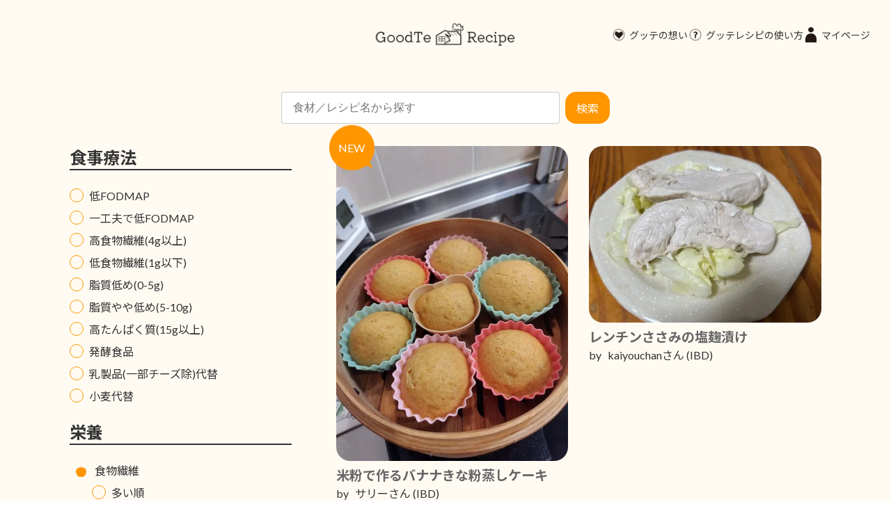

--- FILE ---
content_type: text/html; charset=UTF-8
request_url: https://goodtecommunity.com/result/?category2=arrange_low_fodmap
body_size: 18515
content:
<!DOCTYPE html>
<html lang="ja">

<head prefix="og: https://ogp.me/ns#">
	<meta charset="utf-8">
	<meta http-equiv="X-UA-Compatible" content="IE=edge">
	<meta name="viewport" content="width=device-width, initial-scale=1, viewport-fit=cover">

	<!-- Google Tag Manager -->
	<script>
		(function(w, d, s, l, i) {
			w[l] = w[l] || [];
			w[l].push({
				'gtm.start': new Date().getTime(),
				event: 'gtm.js'
			});
			var f = d.getElementsByTagName(s)[0],
				j = d.createElement(s),
				dl = l != 'dataLayer' ? '&l=' + l : '';
			j.async = true;
			j.src =
				'https://www.googletagmanager.com/gtm.js?id=' + i + dl;
			f.parentNode.insertBefore(j, f);
		})(window, document, 'script', 'dataLayer', 'GTM-NR5F7SR');
	</script>
	<!-- End Google Tag Manager -->

	<!-- Meta Pixel Code -->
	<script>
	!function(f,b,e,v,n,t,s)
	{if(f.fbq)return;n=f.fbq=function(){n.callMethod?
	n.callMethod.apply(n,arguments):n.queue.push(arguments)};
	if(!f._fbq)f._fbq=n;n.push=n;n.loaded=!0;n.version='2.0';
	n.queue=[];t=b.createElement(e);t.async=!0;
	t.src=v;s=b.getElementsByTagName(e)[0];
	s.parentNode.insertBefore(t,s)}(window, document,'script',
	'https://connect.facebook.net/en_US/fbevents.js');
	fbq('init', '586571327083837');
	fbq('track', 'PageView');
	</script>
	<noscript><img height="1" width="1" style="display:none"
	src="https://www.facebook.com/tr?id=586571327083837&ev=PageView&noscript=1"
	/></noscript>
	<!-- End Meta Pixel Code -->

	<!-- ogp -->
	<meta property="site_name" content="潰瘍性大腸炎・クローン病・過敏性腸症候群患者さんのためのレシピ &nbsp; グッテレシピ">
	<meta property="og:description" content="潰瘍性大腸炎/クローン病/過敏性腸症候群/お腹の弱い方向けレシピ" />
	<meta name="twitter:card" content="summary_large_image" />

			<meta property="og:type" content="article" />
		<meta property="og:url" content="https://goodtecommunity.com/result/" />
		<meta property="og:title" content="レシピ／検索結果 | グッテレシピ | 潰瘍性大腸炎/クローン病/過敏性腸症候群/お腹の弱い方向けレシピ">
		<meta property="og:image" content="https://goodtecommunity.com/wp-content/themes/goodte_recipe/images/ogp.png?v=20230317" />

		<!-- /ogp -->

	
<title>レシピ／検索結果 | グッテレシピ</title>
<meta name='robots' content='max-image-preview:large' />
<link rel='dns-prefetch' href='//stats.wp.com' />
<link rel="alternate" type="application/rss+xml" title="グッテレシピ &raquo; フィード" href="https://goodtecommunity.com/feed/" />
<link rel="alternate" type="application/rss+xml" title="グッテレシピ &raquo; コメントフィード" href="https://goodtecommunity.com/comments/feed/" />
<meta name="description" content="" /><script type="text/javascript">
/* <![CDATA[ */
window._wpemojiSettings = {"baseUrl":"https:\/\/s.w.org\/images\/core\/emoji\/15.0.3\/72x72\/","ext":".png","svgUrl":"https:\/\/s.w.org\/images\/core\/emoji\/15.0.3\/svg\/","svgExt":".svg","source":{"concatemoji":"https:\/\/goodtecommunity.com\/wp-includes\/js\/wp-emoji-release.min.js?ver=6.6.4"}};
/*! This file is auto-generated */
!function(i,n){var o,s,e;function c(e){try{var t={supportTests:e,timestamp:(new Date).valueOf()};sessionStorage.setItem(o,JSON.stringify(t))}catch(e){}}function p(e,t,n){e.clearRect(0,0,e.canvas.width,e.canvas.height),e.fillText(t,0,0);var t=new Uint32Array(e.getImageData(0,0,e.canvas.width,e.canvas.height).data),r=(e.clearRect(0,0,e.canvas.width,e.canvas.height),e.fillText(n,0,0),new Uint32Array(e.getImageData(0,0,e.canvas.width,e.canvas.height).data));return t.every(function(e,t){return e===r[t]})}function u(e,t,n){switch(t){case"flag":return n(e,"\ud83c\udff3\ufe0f\u200d\u26a7\ufe0f","\ud83c\udff3\ufe0f\u200b\u26a7\ufe0f")?!1:!n(e,"\ud83c\uddfa\ud83c\uddf3","\ud83c\uddfa\u200b\ud83c\uddf3")&&!n(e,"\ud83c\udff4\udb40\udc67\udb40\udc62\udb40\udc65\udb40\udc6e\udb40\udc67\udb40\udc7f","\ud83c\udff4\u200b\udb40\udc67\u200b\udb40\udc62\u200b\udb40\udc65\u200b\udb40\udc6e\u200b\udb40\udc67\u200b\udb40\udc7f");case"emoji":return!n(e,"\ud83d\udc26\u200d\u2b1b","\ud83d\udc26\u200b\u2b1b")}return!1}function f(e,t,n){var r="undefined"!=typeof WorkerGlobalScope&&self instanceof WorkerGlobalScope?new OffscreenCanvas(300,150):i.createElement("canvas"),a=r.getContext("2d",{willReadFrequently:!0}),o=(a.textBaseline="top",a.font="600 32px Arial",{});return e.forEach(function(e){o[e]=t(a,e,n)}),o}function t(e){var t=i.createElement("script");t.src=e,t.defer=!0,i.head.appendChild(t)}"undefined"!=typeof Promise&&(o="wpEmojiSettingsSupports",s=["flag","emoji"],n.supports={everything:!0,everythingExceptFlag:!0},e=new Promise(function(e){i.addEventListener("DOMContentLoaded",e,{once:!0})}),new Promise(function(t){var n=function(){try{var e=JSON.parse(sessionStorage.getItem(o));if("object"==typeof e&&"number"==typeof e.timestamp&&(new Date).valueOf()<e.timestamp+604800&&"object"==typeof e.supportTests)return e.supportTests}catch(e){}return null}();if(!n){if("undefined"!=typeof Worker&&"undefined"!=typeof OffscreenCanvas&&"undefined"!=typeof URL&&URL.createObjectURL&&"undefined"!=typeof Blob)try{var e="postMessage("+f.toString()+"("+[JSON.stringify(s),u.toString(),p.toString()].join(",")+"));",r=new Blob([e],{type:"text/javascript"}),a=new Worker(URL.createObjectURL(r),{name:"wpTestEmojiSupports"});return void(a.onmessage=function(e){c(n=e.data),a.terminate(),t(n)})}catch(e){}c(n=f(s,u,p))}t(n)}).then(function(e){for(var t in e)n.supports[t]=e[t],n.supports.everything=n.supports.everything&&n.supports[t],"flag"!==t&&(n.supports.everythingExceptFlag=n.supports.everythingExceptFlag&&n.supports[t]);n.supports.everythingExceptFlag=n.supports.everythingExceptFlag&&!n.supports.flag,n.DOMReady=!1,n.readyCallback=function(){n.DOMReady=!0}}).then(function(){return e}).then(function(){var e;n.supports.everything||(n.readyCallback(),(e=n.source||{}).concatemoji?t(e.concatemoji):e.wpemoji&&e.twemoji&&(t(e.twemoji),t(e.wpemoji)))}))}((window,document),window._wpemojiSettings);
/* ]]> */
</script>
<link rel='stylesheet' id='vkExUnit_common_style-css' href='https://goodtecommunity.com/wp-content/plugins/vk-all-in-one-expansion-unit/assets/css/vkExUnit_style.css?ver=9.100.0.1' type='text/css' media='all' />
<style id='vkExUnit_common_style-inline-css' type='text/css'>
.veu_promotion-alert__content--text { border: 1px solid rgba(0,0,0,0.125); padding: 0.5em 1em; border-radius: var(--vk-size-radius); margin-bottom: var(--vk-margin-block-bottom); font-size: 0.875rem; } /* Alert Content部分に段落タグを入れた場合に最後の段落の余白を0にする */ .veu_promotion-alert__content--text p:last-of-type{ margin-bottom:0; margin-top: 0; }
:root {--ver_page_top_button_url:url(https://goodtecommunity.com/wp-content/plugins/vk-all-in-one-expansion-unit/assets/images/to-top-btn-icon.svg);}@font-face {font-weight: normal;font-style: normal;font-family: "vk_sns";src: url("https://goodtecommunity.com/wp-content/plugins/vk-all-in-one-expansion-unit/inc/sns/icons/fonts/vk_sns.eot?-bq20cj");src: url("https://goodtecommunity.com/wp-content/plugins/vk-all-in-one-expansion-unit/inc/sns/icons/fonts/vk_sns.eot?#iefix-bq20cj") format("embedded-opentype"),url("https://goodtecommunity.com/wp-content/plugins/vk-all-in-one-expansion-unit/inc/sns/icons/fonts/vk_sns.woff?-bq20cj") format("woff"),url("https://goodtecommunity.com/wp-content/plugins/vk-all-in-one-expansion-unit/inc/sns/icons/fonts/vk_sns.ttf?-bq20cj") format("truetype"),url("https://goodtecommunity.com/wp-content/plugins/vk-all-in-one-expansion-unit/inc/sns/icons/fonts/vk_sns.svg?-bq20cj#vk_sns") format("svg");}
</style>
<style id='wp-emoji-styles-inline-css' type='text/css'>

	img.wp-smiley, img.emoji {
		display: inline !important;
		border: none !important;
		box-shadow: none !important;
		height: 1em !important;
		width: 1em !important;
		margin: 0 0.07em !important;
		vertical-align: -0.1em !important;
		background: none !important;
		padding: 0 !important;
	}
</style>
<link rel='stylesheet' id='wp-block-library-css' href='https://goodtecommunity.com/wp-includes/css/dist/block-library/style.min.css?ver=6.6.4' type='text/css' media='all' />
<style id='wp-block-library-inline-css' type='text/css'>
.vk-cols--reverse{flex-direction:row-reverse}.vk-cols--hasbtn{margin-bottom:0}.vk-cols--hasbtn>.row>.vk_gridColumn_item,.vk-cols--hasbtn>.wp-block-column{position:relative;padding-bottom:3em}.vk-cols--hasbtn>.row>.vk_gridColumn_item>.wp-block-buttons,.vk-cols--hasbtn>.row>.vk_gridColumn_item>.vk_button,.vk-cols--hasbtn>.wp-block-column>.wp-block-buttons,.vk-cols--hasbtn>.wp-block-column>.vk_button{position:absolute;bottom:0;width:100%}.vk-cols--fit.wp-block-columns{gap:0}.vk-cols--fit.wp-block-columns,.vk-cols--fit.wp-block-columns:not(.is-not-stacked-on-mobile){margin-top:0;margin-bottom:0;justify-content:space-between}.vk-cols--fit.wp-block-columns>.wp-block-column *:last-child,.vk-cols--fit.wp-block-columns:not(.is-not-stacked-on-mobile)>.wp-block-column *:last-child{margin-bottom:0}.vk-cols--fit.wp-block-columns>.wp-block-column>.wp-block-cover,.vk-cols--fit.wp-block-columns:not(.is-not-stacked-on-mobile)>.wp-block-column>.wp-block-cover{margin-top:0}.vk-cols--fit.wp-block-columns.has-background,.vk-cols--fit.wp-block-columns:not(.is-not-stacked-on-mobile).has-background{padding:0}@media(max-width: 599px){.vk-cols--fit.wp-block-columns:not(.has-background)>.wp-block-column:not(.has-background),.vk-cols--fit.wp-block-columns:not(.is-not-stacked-on-mobile):not(.has-background)>.wp-block-column:not(.has-background){padding-left:0 !important;padding-right:0 !important}}@media(min-width: 782px){.vk-cols--fit.wp-block-columns .block-editor-block-list__block.wp-block-column:not(:first-child),.vk-cols--fit.wp-block-columns>.wp-block-column:not(:first-child),.vk-cols--fit.wp-block-columns:not(.is-not-stacked-on-mobile) .block-editor-block-list__block.wp-block-column:not(:first-child),.vk-cols--fit.wp-block-columns:not(.is-not-stacked-on-mobile)>.wp-block-column:not(:first-child){margin-left:0}}@media(min-width: 600px)and (max-width: 781px){.vk-cols--fit.wp-block-columns .wp-block-column:nth-child(2n),.vk-cols--fit.wp-block-columns:not(.is-not-stacked-on-mobile) .wp-block-column:nth-child(2n){margin-left:0}.vk-cols--fit.wp-block-columns .wp-block-column:not(:only-child),.vk-cols--fit.wp-block-columns:not(.is-not-stacked-on-mobile) .wp-block-column:not(:only-child){flex-basis:50% !important}}.vk-cols--fit--gap1.wp-block-columns{gap:1px}@media(min-width: 600px)and (max-width: 781px){.vk-cols--fit--gap1.wp-block-columns .wp-block-column:not(:only-child){flex-basis:calc(50% - 1px) !important}}.vk-cols--fit.vk-cols--grid>.block-editor-block-list__block,.vk-cols--fit.vk-cols--grid>.wp-block-column,.vk-cols--fit.vk-cols--grid:not(.is-not-stacked-on-mobile)>.block-editor-block-list__block,.vk-cols--fit.vk-cols--grid:not(.is-not-stacked-on-mobile)>.wp-block-column{flex-basis:50%;box-sizing:border-box}@media(max-width: 599px){.vk-cols--fit.vk-cols--grid.vk-cols--grid--alignfull>.wp-block-column:nth-child(2)>.wp-block-cover,.vk-cols--fit.vk-cols--grid.vk-cols--grid--alignfull>.wp-block-column:nth-child(2)>.vk_outer,.vk-cols--fit.vk-cols--grid:not(.is-not-stacked-on-mobile).vk-cols--grid--alignfull>.wp-block-column:nth-child(2)>.wp-block-cover,.vk-cols--fit.vk-cols--grid:not(.is-not-stacked-on-mobile).vk-cols--grid--alignfull>.wp-block-column:nth-child(2)>.vk_outer{width:100vw;margin-right:calc((100% - 100vw)/2);margin-left:calc((100% - 100vw)/2)}}@media(min-width: 600px){.vk-cols--fit.vk-cols--grid.vk-cols--grid--alignfull>.wp-block-column:nth-child(2)>.wp-block-cover,.vk-cols--fit.vk-cols--grid.vk-cols--grid--alignfull>.wp-block-column:nth-child(2)>.vk_outer,.vk-cols--fit.vk-cols--grid:not(.is-not-stacked-on-mobile).vk-cols--grid--alignfull>.wp-block-column:nth-child(2)>.wp-block-cover,.vk-cols--fit.vk-cols--grid:not(.is-not-stacked-on-mobile).vk-cols--grid--alignfull>.wp-block-column:nth-child(2)>.vk_outer{margin-right:calc(100% - 50vw);width:50vw}}@media(min-width: 600px){.vk-cols--fit.vk-cols--grid.vk-cols--grid--alignfull.vk-cols--reverse>.wp-block-column,.vk-cols--fit.vk-cols--grid:not(.is-not-stacked-on-mobile).vk-cols--grid--alignfull.vk-cols--reverse>.wp-block-column{margin-left:0;margin-right:0}.vk-cols--fit.vk-cols--grid.vk-cols--grid--alignfull.vk-cols--reverse>.wp-block-column:nth-child(2)>.wp-block-cover,.vk-cols--fit.vk-cols--grid.vk-cols--grid--alignfull.vk-cols--reverse>.wp-block-column:nth-child(2)>.vk_outer,.vk-cols--fit.vk-cols--grid:not(.is-not-stacked-on-mobile).vk-cols--grid--alignfull.vk-cols--reverse>.wp-block-column:nth-child(2)>.wp-block-cover,.vk-cols--fit.vk-cols--grid:not(.is-not-stacked-on-mobile).vk-cols--grid--alignfull.vk-cols--reverse>.wp-block-column:nth-child(2)>.vk_outer{margin-left:calc(100% - 50vw)}}.vk-cols--menu h2,.vk-cols--menu h3,.vk-cols--menu h4,.vk-cols--menu h5{margin-bottom:.2em;text-shadow:#000 0 0 10px}.vk-cols--menu h2:first-child,.vk-cols--menu h3:first-child,.vk-cols--menu h4:first-child,.vk-cols--menu h5:first-child{margin-top:0}.vk-cols--menu p{margin-bottom:1rem;text-shadow:#000 0 0 10px}.vk-cols--menu .wp-block-cover__inner-container:last-child{margin-bottom:0}.vk-cols--fitbnrs .wp-block-column .wp-block-cover:hover img{filter:unset}.vk-cols--fitbnrs .wp-block-column .wp-block-cover:hover{background-color:unset}.vk-cols--fitbnrs .wp-block-column .wp-block-cover:hover .wp-block-cover__image-background{filter:unset !important}.vk-cols--fitbnrs .wp-block-cover__inner-container{position:absolute;height:100%;width:100%}.vk-cols--fitbnrs .vk_button{height:100%;margin:0}.vk-cols--fitbnrs .vk_button .vk_button_btn,.vk-cols--fitbnrs .vk_button .btn{height:100%;width:100%;border:none;box-shadow:none;background-color:unset !important;transition:unset}.vk-cols--fitbnrs .vk_button .vk_button_btn:hover,.vk-cols--fitbnrs .vk_button .btn:hover{transition:unset}.vk-cols--fitbnrs .vk_button .vk_button_btn:after,.vk-cols--fitbnrs .vk_button .btn:after{border:none}.vk-cols--fitbnrs .vk_button .vk_button_link_txt{width:100%;position:absolute;top:50%;left:50%;transform:translateY(-50%) translateX(-50%);font-size:2rem;text-shadow:#000 0 0 10px}.vk-cols--fitbnrs .vk_button .vk_button_link_subCaption{width:100%;position:absolute;top:calc(50% + 2.2em);left:50%;transform:translateY(-50%) translateX(-50%);text-shadow:#000 0 0 10px}@media(min-width: 992px){.vk-cols--media.wp-block-columns{gap:3rem}}.vk-fit-map figure{margin-bottom:0}.vk-fit-map iframe{position:relative;margin-bottom:0;display:block;max-height:400px;width:100vw}.vk-fit-map:is(.alignfull,.alignwide) div{max-width:100%}.vk-table--th--width25 :where(tr>*:first-child){width:25%}.vk-table--th--width30 :where(tr>*:first-child){width:30%}.vk-table--th--width35 :where(tr>*:first-child){width:35%}.vk-table--th--width40 :where(tr>*:first-child){width:40%}.vk-table--th--bg-bright :where(tr>*:first-child){background-color:var(--wp--preset--color--bg-secondary, rgba(0, 0, 0, 0.05))}@media(max-width: 599px){.vk-table--mobile-block :is(th,td){width:100%;display:block}.vk-table--mobile-block.wp-block-table table :is(th,td){border-top:none}}.vk-table--width--th25 :where(tr>*:first-child){width:25%}.vk-table--width--th30 :where(tr>*:first-child){width:30%}.vk-table--width--th35 :where(tr>*:first-child){width:35%}.vk-table--width--th40 :where(tr>*:first-child){width:40%}.no-margin{margin:0}@media(max-width: 599px){.wp-block-image.vk-aligncenter--mobile>.alignright{float:none;margin-left:auto;margin-right:auto}.vk-no-padding-horizontal--mobile{padding-left:0 !important;padding-right:0 !important}}
/* VK Color Palettes */:root{ --wp--preset--color--vk-color-primary:#337ab7}/* --vk-color-primary is deprecated. */:root{ --vk-color-primary: var(--wp--preset--color--vk-color-primary);}:root{ --wp--preset--color--vk-color-primary-dark:#296292}/* --vk-color-primary-dark is deprecated. */:root{ --vk-color-primary-dark: var(--wp--preset--color--vk-color-primary-dark);}:root{ --wp--preset--color--vk-color-primary-vivid:#3886c9}/* --vk-color-primary-vivid is deprecated. */:root{ --vk-color-primary-vivid: var(--wp--preset--color--vk-color-primary-vivid);}
</style>
<link rel='stylesheet' id='mediaelement-css' href='https://goodtecommunity.com/wp-includes/js/mediaelement/mediaelementplayer-legacy.min.css?ver=4.2.17' type='text/css' media='all' />
<link rel='stylesheet' id='wp-mediaelement-css' href='https://goodtecommunity.com/wp-includes/js/mediaelement/wp-mediaelement.min.css?ver=6.6.4' type='text/css' media='all' />
<style id='jetpack-sharing-buttons-style-inline-css' type='text/css'>
.jetpack-sharing-buttons__services-list{display:flex;flex-direction:row;flex-wrap:wrap;gap:0;list-style-type:none;margin:5px;padding:0}.jetpack-sharing-buttons__services-list.has-small-icon-size{font-size:12px}.jetpack-sharing-buttons__services-list.has-normal-icon-size{font-size:16px}.jetpack-sharing-buttons__services-list.has-large-icon-size{font-size:24px}.jetpack-sharing-buttons__services-list.has-huge-icon-size{font-size:36px}@media print{.jetpack-sharing-buttons__services-list{display:none!important}}.editor-styles-wrapper .wp-block-jetpack-sharing-buttons{gap:0;padding-inline-start:0}ul.jetpack-sharing-buttons__services-list.has-background{padding:1.25em 2.375em}
</style>
<link rel='stylesheet' id='vk-swiper-style-css' href='https://goodtecommunity.com/wp-content/plugins/vk-blocks/vendor/vektor-inc/vk-swiper/src/assets/css/swiper-bundle.min.css?ver=11.0.2' type='text/css' media='all' />
<link rel='stylesheet' id='vk-blocks-build-css-css' href='https://goodtecommunity.com/wp-content/plugins/vk-blocks/build/block-build.css?ver=1.88.0.2' type='text/css' media='all' />
<style id='vk-blocks-build-css-inline-css' type='text/css'>
:root {--vk_flow-arrow: url(https://goodtecommunity.com/wp-content/plugins/vk-blocks/inc/vk-blocks/images/arrow_bottom.svg);--vk_image-mask-circle: url(https://goodtecommunity.com/wp-content/plugins/vk-blocks/inc/vk-blocks/images/circle.svg);--vk_image-mask-wave01: url(https://goodtecommunity.com/wp-content/plugins/vk-blocks/inc/vk-blocks/images/wave01.svg);--vk_image-mask-wave02: url(https://goodtecommunity.com/wp-content/plugins/vk-blocks/inc/vk-blocks/images/wave02.svg);--vk_image-mask-wave03: url(https://goodtecommunity.com/wp-content/plugins/vk-blocks/inc/vk-blocks/images/wave03.svg);--vk_image-mask-wave04: url(https://goodtecommunity.com/wp-content/plugins/vk-blocks/inc/vk-blocks/images/wave04.svg);}

	:root {

		--vk-balloon-border-width:1px;

		--vk-balloon-speech-offset:-12px;
	}
	
</style>
<style id='classic-theme-styles-inline-css' type='text/css'>
/*! This file is auto-generated */
.wp-block-button__link{color:#fff;background-color:#32373c;border-radius:9999px;box-shadow:none;text-decoration:none;padding:calc(.667em + 2px) calc(1.333em + 2px);font-size:1.125em}.wp-block-file__button{background:#32373c;color:#fff;text-decoration:none}
</style>
<style id='global-styles-inline-css' type='text/css'>
:root{--wp--preset--aspect-ratio--square: 1;--wp--preset--aspect-ratio--4-3: 4/3;--wp--preset--aspect-ratio--3-4: 3/4;--wp--preset--aspect-ratio--3-2: 3/2;--wp--preset--aspect-ratio--2-3: 2/3;--wp--preset--aspect-ratio--16-9: 16/9;--wp--preset--aspect-ratio--9-16: 9/16;--wp--preset--color--black: #000000;--wp--preset--color--cyan-bluish-gray: #abb8c3;--wp--preset--color--white: #ffffff;--wp--preset--color--pale-pink: #f78da7;--wp--preset--color--vivid-red: #cf2e2e;--wp--preset--color--luminous-vivid-orange: #ff6900;--wp--preset--color--luminous-vivid-amber: #fcb900;--wp--preset--color--light-green-cyan: #7bdcb5;--wp--preset--color--vivid-green-cyan: #00d084;--wp--preset--color--pale-cyan-blue: #8ed1fc;--wp--preset--color--vivid-cyan-blue: #0693e3;--wp--preset--color--vivid-purple: #9b51e0;--wp--preset--color--vk-color-primary: #337ab7;--wp--preset--color--vk-color-primary-dark: #296292;--wp--preset--color--vk-color-primary-vivid: #3886c9;--wp--preset--gradient--vivid-cyan-blue-to-vivid-purple: linear-gradient(135deg,rgba(6,147,227,1) 0%,rgb(155,81,224) 100%);--wp--preset--gradient--light-green-cyan-to-vivid-green-cyan: linear-gradient(135deg,rgb(122,220,180) 0%,rgb(0,208,130) 100%);--wp--preset--gradient--luminous-vivid-amber-to-luminous-vivid-orange: linear-gradient(135deg,rgba(252,185,0,1) 0%,rgba(255,105,0,1) 100%);--wp--preset--gradient--luminous-vivid-orange-to-vivid-red: linear-gradient(135deg,rgba(255,105,0,1) 0%,rgb(207,46,46) 100%);--wp--preset--gradient--very-light-gray-to-cyan-bluish-gray: linear-gradient(135deg,rgb(238,238,238) 0%,rgb(169,184,195) 100%);--wp--preset--gradient--cool-to-warm-spectrum: linear-gradient(135deg,rgb(74,234,220) 0%,rgb(151,120,209) 20%,rgb(207,42,186) 40%,rgb(238,44,130) 60%,rgb(251,105,98) 80%,rgb(254,248,76) 100%);--wp--preset--gradient--blush-light-purple: linear-gradient(135deg,rgb(255,206,236) 0%,rgb(152,150,240) 100%);--wp--preset--gradient--blush-bordeaux: linear-gradient(135deg,rgb(254,205,165) 0%,rgb(254,45,45) 50%,rgb(107,0,62) 100%);--wp--preset--gradient--luminous-dusk: linear-gradient(135deg,rgb(255,203,112) 0%,rgb(199,81,192) 50%,rgb(65,88,208) 100%);--wp--preset--gradient--pale-ocean: linear-gradient(135deg,rgb(255,245,203) 0%,rgb(182,227,212) 50%,rgb(51,167,181) 100%);--wp--preset--gradient--electric-grass: linear-gradient(135deg,rgb(202,248,128) 0%,rgb(113,206,126) 100%);--wp--preset--gradient--midnight: linear-gradient(135deg,rgb(2,3,129) 0%,rgb(40,116,252) 100%);--wp--preset--gradient--vivid-green-cyan-to-vivid-cyan-blue: linear-gradient(135deg,rgba(0,208,132,1) 0%,rgba(6,147,227,1) 100%);--wp--preset--font-size--small: 14px;--wp--preset--font-size--medium: 20px;--wp--preset--font-size--large: 24px;--wp--preset--font-size--x-large: 42px;--wp--preset--font-size--regular: 16px;--wp--preset--font-size--huge: 36px;--wp--preset--spacing--20: 0.44rem;--wp--preset--spacing--30: 0.67rem;--wp--preset--spacing--40: 1rem;--wp--preset--spacing--50: 1.5rem;--wp--preset--spacing--60: 2.25rem;--wp--preset--spacing--70: 3.38rem;--wp--preset--spacing--80: 5.06rem;--wp--preset--shadow--natural: 6px 6px 9px rgba(0, 0, 0, 0.2);--wp--preset--shadow--deep: 12px 12px 50px rgba(0, 0, 0, 0.4);--wp--preset--shadow--sharp: 6px 6px 0px rgba(0, 0, 0, 0.2);--wp--preset--shadow--outlined: 6px 6px 0px -3px rgba(255, 255, 255, 1), 6px 6px rgba(0, 0, 0, 1);--wp--preset--shadow--crisp: 6px 6px 0px rgba(0, 0, 0, 1);}:where(.is-layout-flex){gap: 0.5em;}:where(.is-layout-grid){gap: 0.5em;}body .is-layout-flex{display: flex;}.is-layout-flex{flex-wrap: wrap;align-items: center;}.is-layout-flex > :is(*, div){margin: 0;}body .is-layout-grid{display: grid;}.is-layout-grid > :is(*, div){margin: 0;}:where(.wp-block-columns.is-layout-flex){gap: 2em;}:where(.wp-block-columns.is-layout-grid){gap: 2em;}:where(.wp-block-post-template.is-layout-flex){gap: 1.25em;}:where(.wp-block-post-template.is-layout-grid){gap: 1.25em;}.has-black-color{color: var(--wp--preset--color--black) !important;}.has-cyan-bluish-gray-color{color: var(--wp--preset--color--cyan-bluish-gray) !important;}.has-white-color{color: var(--wp--preset--color--white) !important;}.has-pale-pink-color{color: var(--wp--preset--color--pale-pink) !important;}.has-vivid-red-color{color: var(--wp--preset--color--vivid-red) !important;}.has-luminous-vivid-orange-color{color: var(--wp--preset--color--luminous-vivid-orange) !important;}.has-luminous-vivid-amber-color{color: var(--wp--preset--color--luminous-vivid-amber) !important;}.has-light-green-cyan-color{color: var(--wp--preset--color--light-green-cyan) !important;}.has-vivid-green-cyan-color{color: var(--wp--preset--color--vivid-green-cyan) !important;}.has-pale-cyan-blue-color{color: var(--wp--preset--color--pale-cyan-blue) !important;}.has-vivid-cyan-blue-color{color: var(--wp--preset--color--vivid-cyan-blue) !important;}.has-vivid-purple-color{color: var(--wp--preset--color--vivid-purple) !important;}.has-vk-color-primary-color{color: var(--wp--preset--color--vk-color-primary) !important;}.has-vk-color-primary-dark-color{color: var(--wp--preset--color--vk-color-primary-dark) !important;}.has-vk-color-primary-vivid-color{color: var(--wp--preset--color--vk-color-primary-vivid) !important;}.has-black-background-color{background-color: var(--wp--preset--color--black) !important;}.has-cyan-bluish-gray-background-color{background-color: var(--wp--preset--color--cyan-bluish-gray) !important;}.has-white-background-color{background-color: var(--wp--preset--color--white) !important;}.has-pale-pink-background-color{background-color: var(--wp--preset--color--pale-pink) !important;}.has-vivid-red-background-color{background-color: var(--wp--preset--color--vivid-red) !important;}.has-luminous-vivid-orange-background-color{background-color: var(--wp--preset--color--luminous-vivid-orange) !important;}.has-luminous-vivid-amber-background-color{background-color: var(--wp--preset--color--luminous-vivid-amber) !important;}.has-light-green-cyan-background-color{background-color: var(--wp--preset--color--light-green-cyan) !important;}.has-vivid-green-cyan-background-color{background-color: var(--wp--preset--color--vivid-green-cyan) !important;}.has-pale-cyan-blue-background-color{background-color: var(--wp--preset--color--pale-cyan-blue) !important;}.has-vivid-cyan-blue-background-color{background-color: var(--wp--preset--color--vivid-cyan-blue) !important;}.has-vivid-purple-background-color{background-color: var(--wp--preset--color--vivid-purple) !important;}.has-vk-color-primary-background-color{background-color: var(--wp--preset--color--vk-color-primary) !important;}.has-vk-color-primary-dark-background-color{background-color: var(--wp--preset--color--vk-color-primary-dark) !important;}.has-vk-color-primary-vivid-background-color{background-color: var(--wp--preset--color--vk-color-primary-vivid) !important;}.has-black-border-color{border-color: var(--wp--preset--color--black) !important;}.has-cyan-bluish-gray-border-color{border-color: var(--wp--preset--color--cyan-bluish-gray) !important;}.has-white-border-color{border-color: var(--wp--preset--color--white) !important;}.has-pale-pink-border-color{border-color: var(--wp--preset--color--pale-pink) !important;}.has-vivid-red-border-color{border-color: var(--wp--preset--color--vivid-red) !important;}.has-luminous-vivid-orange-border-color{border-color: var(--wp--preset--color--luminous-vivid-orange) !important;}.has-luminous-vivid-amber-border-color{border-color: var(--wp--preset--color--luminous-vivid-amber) !important;}.has-light-green-cyan-border-color{border-color: var(--wp--preset--color--light-green-cyan) !important;}.has-vivid-green-cyan-border-color{border-color: var(--wp--preset--color--vivid-green-cyan) !important;}.has-pale-cyan-blue-border-color{border-color: var(--wp--preset--color--pale-cyan-blue) !important;}.has-vivid-cyan-blue-border-color{border-color: var(--wp--preset--color--vivid-cyan-blue) !important;}.has-vivid-purple-border-color{border-color: var(--wp--preset--color--vivid-purple) !important;}.has-vk-color-primary-border-color{border-color: var(--wp--preset--color--vk-color-primary) !important;}.has-vk-color-primary-dark-border-color{border-color: var(--wp--preset--color--vk-color-primary-dark) !important;}.has-vk-color-primary-vivid-border-color{border-color: var(--wp--preset--color--vk-color-primary-vivid) !important;}.has-vivid-cyan-blue-to-vivid-purple-gradient-background{background: var(--wp--preset--gradient--vivid-cyan-blue-to-vivid-purple) !important;}.has-light-green-cyan-to-vivid-green-cyan-gradient-background{background: var(--wp--preset--gradient--light-green-cyan-to-vivid-green-cyan) !important;}.has-luminous-vivid-amber-to-luminous-vivid-orange-gradient-background{background: var(--wp--preset--gradient--luminous-vivid-amber-to-luminous-vivid-orange) !important;}.has-luminous-vivid-orange-to-vivid-red-gradient-background{background: var(--wp--preset--gradient--luminous-vivid-orange-to-vivid-red) !important;}.has-very-light-gray-to-cyan-bluish-gray-gradient-background{background: var(--wp--preset--gradient--very-light-gray-to-cyan-bluish-gray) !important;}.has-cool-to-warm-spectrum-gradient-background{background: var(--wp--preset--gradient--cool-to-warm-spectrum) !important;}.has-blush-light-purple-gradient-background{background: var(--wp--preset--gradient--blush-light-purple) !important;}.has-blush-bordeaux-gradient-background{background: var(--wp--preset--gradient--blush-bordeaux) !important;}.has-luminous-dusk-gradient-background{background: var(--wp--preset--gradient--luminous-dusk) !important;}.has-pale-ocean-gradient-background{background: var(--wp--preset--gradient--pale-ocean) !important;}.has-electric-grass-gradient-background{background: var(--wp--preset--gradient--electric-grass) !important;}.has-midnight-gradient-background{background: var(--wp--preset--gradient--midnight) !important;}.has-small-font-size{font-size: var(--wp--preset--font-size--small) !important;}.has-medium-font-size{font-size: var(--wp--preset--font-size--medium) !important;}.has-large-font-size{font-size: var(--wp--preset--font-size--large) !important;}.has-x-large-font-size{font-size: var(--wp--preset--font-size--x-large) !important;}
:where(.wp-block-post-template.is-layout-flex){gap: 1.25em;}:where(.wp-block-post-template.is-layout-grid){gap: 1.25em;}
:where(.wp-block-columns.is-layout-flex){gap: 2em;}:where(.wp-block-columns.is-layout-grid){gap: 2em;}
:root :where(.wp-block-pullquote){font-size: 1.5em;line-height: 1.6;}
</style>
<link rel='stylesheet' id='veu-cta-css' href='https://goodtecommunity.com/wp-content/plugins/vk-all-in-one-expansion-unit/inc/call-to-action/package/assets/css/style.css?ver=9.100.0.1' type='text/css' media='all' />
<link rel='stylesheet' id='wp-ulike-css' href='https://goodtecommunity.com/wp-content/plugins/wp-ulike/assets/css/wp-ulike.min.css?ver=4.7.5' type='text/css' media='all' />
<link rel='stylesheet' id='taxopress-frontend-css-css' href='https://goodtecommunity.com/wp-content/plugins/simple-tags/assets/frontend/css/frontend.css?ver=3.26.0' type='text/css' media='all' />
<link rel='stylesheet' id='lightning-common-style-css' href='https://goodtecommunity.com/wp-content/themes/lightning/_g3/assets/css/style.css?ver=15.27.1' type='text/css' media='all' />
<style id='lightning-common-style-inline-css' type='text/css'>
/* Lightning */:root {--vk-color-primary:#337ab7;--vk-color-primary-dark:#296292;--vk-color-primary-vivid:#3886c9;--g_nav_main_acc_icon_open_url:url(https://goodtecommunity.com/wp-content/themes/lightning/_g3/inc/vk-mobile-nav/package/images/vk-menu-acc-icon-open-black.svg);--g_nav_main_acc_icon_close_url: url(https://goodtecommunity.com/wp-content/themes/lightning/_g3/inc/vk-mobile-nav/package/images/vk-menu-close-black.svg);--g_nav_sub_acc_icon_open_url: url(https://goodtecommunity.com/wp-content/themes/lightning/_g3/inc/vk-mobile-nav/package/images/vk-menu-acc-icon-open-white.svg);--g_nav_sub_acc_icon_close_url: url(https://goodtecommunity.com/wp-content/themes/lightning/_g3/inc/vk-mobile-nav/package/images/vk-menu-close-white.svg);}
:root{--swiper-navigation-color: #fff;}
html{scroll-padding-top:var(--vk-size-admin-bar);}
/* vk-mobile-nav */:root {--vk-mobile-nav-menu-btn-bg-src: url("https://goodtecommunity.com/wp-content/themes/lightning/_g3/inc/vk-mobile-nav/package/images/vk-menu-btn-black.svg");--vk-mobile-nav-menu-btn-close-bg-src: url("https://goodtecommunity.com/wp-content/themes/lightning/_g3/inc/vk-mobile-nav/package/images/vk-menu-close-black.svg");--vk-menu-acc-icon-open-black-bg-src: url("https://goodtecommunity.com/wp-content/themes/lightning/_g3/inc/vk-mobile-nav/package/images/vk-menu-acc-icon-open-black.svg");--vk-menu-acc-icon-open-white-bg-src: url("https://goodtecommunity.com/wp-content/themes/lightning/_g3/inc/vk-mobile-nav/package/images/vk-menu-acc-icon-open-white.svg");--vk-menu-acc-icon-close-black-bg-src: url("https://goodtecommunity.com/wp-content/themes/lightning/_g3/inc/vk-mobile-nav/package/images/vk-menu-close-black.svg");--vk-menu-acc-icon-close-white-bg-src: url("https://goodtecommunity.com/wp-content/themes/lightning/_g3/inc/vk-mobile-nav/package/images/vk-menu-close-white.svg");}
</style>
<link rel='stylesheet' id='lightning-design-style-css' href='https://goodtecommunity.com/wp-content/themes/lightning/_g3/design-skin/origin3/css/style.css?ver=15.27.1' type='text/css' media='all' />
<style id='lightning-design-style-inline-css' type='text/css'>
.tagcloud a:before { font-family: "Font Awesome 5 Free";content: "\f02b";font-weight: bold; }
</style>
<link rel='stylesheet' id='vk-blog-card-css' href='https://goodtecommunity.com/wp-content/themes/lightning/_g3/inc/vk-wp-oembed-blog-card/package/css/blog-card.css?ver=6.6.4' type='text/css' media='all' />
<link rel='stylesheet' id='wp-members-css' href='https://goodtecommunity.com/wp-content/plugins/wp-members/assets/css/forms/generic-no-float.min.css?ver=3.4.9.7' type='text/css' media='all' />
<link rel='stylesheet' id='lightning-theme-style-css' href='https://goodtecommunity.com/wp-content/themes/goodte_recipe/style.css?ver=15.27.1' type='text/css' media='all' />
<link rel='stylesheet' id='vk-font-awesome-css' href='https://goodtecommunity.com/wp-content/themes/lightning/vendor/vektor-inc/font-awesome-versions/src/versions/6/css/all.min.css?ver=6.4.2' type='text/css' media='all' />
<link rel='stylesheet' id='simple-favorites-css' href='https://goodtecommunity.com/wp-content/plugins/favorites/assets/css/favorites.css?ver=2.3.4' type='text/css' media='all' />
<script type="text/javascript" src="https://goodtecommunity.com/wp-includes/js/jquery/jquery.min.js?ver=3.7.1" id="jquery-core-js"></script>
<script type="text/javascript" src="https://goodtecommunity.com/wp-includes/js/jquery/jquery-migrate.min.js?ver=3.4.1" id="jquery-migrate-js"></script>
<script type="text/javascript" src="https://goodtecommunity.com/wp-content/plugins/simple-tags/assets/frontend/js/frontend.js?ver=3.26.0" id="taxopress-frontend-js-js"></script>
<script type="text/javascript" id="favorites-js-extra">
/* <![CDATA[ */
var favorites_data = {"ajaxurl":"https:\/\/goodtecommunity.com\/wp-admin\/admin-ajax.php","nonce":"8b10dc6a64","favorite":"\u304a\u6c17\u306b\u5165\u308a\u306b\u8ffd\u52a0 <i class=\"sf-icon-star-empty\"><\/i>","favorited":"\u304a\u6c17\u306b\u5165\u308a\u89e3\u9664 <i class=\"sf-icon-star-full\"><\/i>","includecount":"","indicate_loading":"","loading_text":"Loading","loading_image":"","loading_image_active":"","loading_image_preload":"","cache_enabled":"1","button_options":{"button_type":"custom","custom_colors":false,"box_shadow":false,"include_count":false,"default":{"background_default":false,"border_default":false,"text_default":false,"icon_default":false,"count_default":false},"active":{"background_active":false,"border_active":false,"text_active":false,"icon_active":false,"count_active":false}},"authentication_modal_content":"<p>Please login to add favorites.<\/p>\n<p><a href=\"#\" data-favorites-modal-close>Dismiss this notice<\/a><\/p>\n","authentication_redirect":"","dev_mode":"","logged_in":"","user_id":"0","authentication_redirect_url":"https:\/\/goodtecommunity.com\/8p34n5vu3b\/"};
/* ]]> */
</script>
<script type="text/javascript" src="https://goodtecommunity.com/wp-content/plugins/favorites/assets/js/favorites.min.js?ver=2.3.4" id="favorites-js"></script>
<link rel="https://api.w.org/" href="https://goodtecommunity.com/wp-json/" /><link rel="alternate" title="JSON" type="application/json" href="https://goodtecommunity.com/wp-json/wp/v2/pages/76" /><link rel="EditURI" type="application/rsd+xml" title="RSD" href="https://goodtecommunity.com/xmlrpc.php?rsd" />
<meta name="generator" content="WordPress 6.6.4" />
<link rel="canonical" href="https://goodtecommunity.com/result/" />
<link rel='shortlink' href='https://goodtecommunity.com/?p=76' />
<link rel="alternate" title="oEmbed (JSON)" type="application/json+oembed" href="https://goodtecommunity.com/wp-json/oembed/1.0/embed?url=https%3A%2F%2Fgoodtecommunity.com%2Fresult%2F" />
<link rel="alternate" title="oEmbed (XML)" type="text/xml+oembed" href="https://goodtecommunity.com/wp-json/oembed/1.0/embed?url=https%3A%2F%2Fgoodtecommunity.com%2Fresult%2F&#038;format=xml" />
	<style>img#wpstats{display:none}</style>
				<style>
			.algolia-search-highlight {
				background-color: #fffbcc;
				border-radius: 2px;
				font-style: normal;
			}
		</style>
		<!-- [ VK All in One Expansion Unit twitter card ] -->
<meta name="twitter:card" content="summary_large_image">
<meta name="twitter:description" content="">
<meta name="twitter:title" content="レシピ／検索結果 | グッテレシピ">
<meta name="twitter:url" content="https://goodtecommunity.com/result/">
	<meta name="twitter:image" content="https://goodtecommunity.com/wp-content/themes/goodte_recipe/images/ogp.png">
	<meta name="twitter:domain" content="goodtecommunity.com">
	<!-- [ / VK All in One Expansion Unit twitter card ] -->
	<link rel="icon" href="https://goodtecommunity.com/wp-content/uploads/2022/11/cropped-company_logo_no-name-32x32.webp" sizes="32x32" />
<link rel="icon" href="https://goodtecommunity.com/wp-content/uploads/2022/11/cropped-company_logo_no-name-192x192.webp" sizes="192x192" />
<link rel="apple-touch-icon" href="https://goodtecommunity.com/wp-content/uploads/2022/11/cropped-company_logo_no-name-180x180.webp" />
<meta name="msapplication-TileImage" content="https://goodtecommunity.com/wp-content/uploads/2022/11/cropped-company_logo_no-name-270x270.webp" />
		
	<!-- swiper js -->
	<link
		rel="stylesheet"
		href="https://goodtecommunity.com/wp-content/themes/goodte_recipe/vendor/swiper/swiper-bundle.min.css"
	/>
	<script src="https://goodtecommunity.com/wp-content/themes/goodte_recipe/vendor/swiper/swiper-bundle.min.js"></script>
	<!-- /swiper js -->

	<!-- fontawesome -->
	<link rel="stylesheet" href="https://cdnjs.cloudflare.com/ajax/libs/font-awesome/6.2.1/css/all.min.css" integrity="sha512-MV7K8+y+gLIBoVD59lQIYicR65iaqukzvf/nwasF0nqhPay5w/9lJmVM2hMDcnK1OnMGCdVK+iQrJ7lzPJQd1w==" crossorigin="anonymous" referrerpolicy="no-referrer" />
	<!-- /fontawesome -->

	<!-- Google tag (gtag.js) -->
	<script async src="https://www.googletagmanager.com/gtag/js?id=G-7C2662FCJV"></script>
	<script>
		window.dataLayer = window.dataLayer || [];

		function gtag() {
			dataLayer.push(arguments);
		}
		gtag('js', new Date());

		gtag('config', 'G-7C2662FCJV');
	</script>
	<!-- Google tag (gtag.js) -->

	<!-- common stylesheet -->
	<link rel="stylesheet" type="text/css" href="https://goodtecommunity.com/wp-content/themes/goodte_recipe/assets/css/common.css?v=1736861149" media="screen" />

	<!-- style.css -->
	<link rel="stylesheet" type="text/css" href="https://goodtecommunity.com/wp-content/themes/goodte_recipe/style.css?v=1734792956" media="screen" />

	<!-- common js -->
	<script async defer src="https://goodtecommunity.com/wp-content/themes/goodte_recipe/assets/js/common.js?v=1730460868"></script>

</head>

<body class="page-template-default page page-id-76 wp-embed-responsive recipe post-name-result post-type-page vk-blocks device-pc fa_v6_css">
	<!-- Google Tag Manager (noscript) -->
	<noscript><iframe src="https://www.googletagmanager.com/ns.html?id=GTM-NR5F7SR" height="0" width="0" style="display:none;visibility:hidden"></iframe></noscript>
	<!-- End Google Tag Manager (noscript) -->
<a class="skip-link screen-reader-text" href="#main">コンテンツへスキップ</a>
<a class="skip-link screen-reader-text" href="#vk-mobile-nav">ナビゲーションに移動</a>
	
<header class="header">
	
<a href="https://goodtecommunity.com">
	<h1>グッテレシピ</h1>
</a>

<div id="sp-btn-menu" class="hamburger-menu ">
	<input type="checkbox" id="menu-btn-check">
	<label for="menu-btn-check" class="menu-btn"><span></span></label>
</div>
<script>
document.addEventListener("DOMContentLoaded", () => {

	if(document.getElementsByClassName("sidebar").length > 0){
		document.getElementById("sp-btn-menu").classList.add("visible");
	}

	const toggleSpMenu = () => {
		const checked = document.getElementById("menu-btn-check").checked
		if(checked){
			document.body.classList.add("show-menu")
		}else{
			document.body.classList.remove("show-menu")
		}
	}

	document.getElementById("menu-btn-check").addEventListener("change", () => {
		toggleSpMenu();
	})
	document.getElementById("gnav-btn-search").addEventListener("click", () => {
		document.getElementById("menu-btn-check").checked = true;
		toggleSpMenu();
	})
})
</script>

<nav class="g-nav">
	<ul>
		<li>
			<a class="nav-item01" href="https://goodtecommunity.com/wish/">グッテの想い</a>
		</li>
		<li>
			<a class="nav-item02" href="https://goodtecommunity.com/manual/">グッテレシピの使い方</a>
		</li>
		<li>
			<a class="nav-item03" href="https://goodtecommunity.com/mypage/">マイページ</a>
		</li>
	</ul>
</nav>


<nav class="sp-g-nav">
	<ul>
		<li>
			<a id="gnav-btn-search" class="nav-item-search" href="javascript:void(0);">検索</a>
		</li>
		<li>
			<a class="nav-item01" href="https://goodtecommunity.com/wish/">グッテの想い</a>
		</li>
		<li>
			<a class="nav-item02" href="https://goodtecommunity.com/manual/">使い方</a>
		</li>
		<li>
			<a class="nav-item03" href="https://goodtecommunity.com/mypage/">マイページ</a>
		</li>
	</ul>
</nav></header>


<div class="sidebar sp-sidebar">
	<div class="container">
		<div class="recipe-nav">

		<form id="recipe-sp-form" method="get" action="https://goodtecommunity.com/result">
	
	<div class="recipe-nav-category">
		<h3>食事療法</h3>
		<ul>

			
						
			<li class="terms--diet_therapy">
				<input id="sp_cat-diet_therapy-low_fodmap" type="radio" name="diet_therapy"  value="low_fodmap" />
				<label for="sp_cat-diet_therapy-low_fodmap">低FODMAP</label>
			</li>

			
			<li class="terms--diet_therapy">
				<input id="sp_cat-diet_therapy-arrange_low_fodmap" type="radio" name="diet_therapy"  value="arrange_low_fodmap" />
				<label for="sp_cat-diet_therapy-arrange_low_fodmap">一工夫で低FODMAP</label>
			</li>

			
			<li class="terms--diet_therapy">
				<input id="sp_cat-diet_therapy-highfiber4gover" type="radio" name="diet_therapy"  value="highfiber4gover" />
				<label for="sp_cat-diet_therapy-highfiber4gover">高食物繊維(4g以上)</label>
			</li>

			
			<li class="terms--diet_therapy">
				<input id="sp_cat-diet_therapy-low_fiber0_1g" type="radio" name="diet_therapy"  value="low_fiber0_1g" />
				<label for="sp_cat-diet_therapy-low_fiber0_1g">低食物繊維(1g以下)</label>
			</li>

			
			<li class="terms--diet_therapy">
				<input id="sp_cat-diet_therapy-lowfat0_5g" type="radio" name="diet_therapy"  value="lowfat0_5g" />
				<label for="sp_cat-diet_therapy-lowfat0_5g">脂質低め(0-5g)</label>
			</li>

			
			<li class="terms--diet_therapy">
				<input id="sp_cat-diet_therapy-lowfat5_10g" type="radio" name="diet_therapy"  value="lowfat5_10g" />
				<label for="sp_cat-diet_therapy-lowfat5_10g">脂質やや低め(5-10g)</label>
			</li>

			
			<li class="terms--diet_therapy">
				<input id="sp_cat-diet_therapy-highprotein15gover" type="radio" name="diet_therapy"  value="highprotein15gover" />
				<label for="sp_cat-diet_therapy-highprotein15gover">高たんぱく質(15g以上)</label>
			</li>

			
			<li class="terms--diet_therapy">
				<input id="sp_cat-diet_therapy-fermented_food" type="radio" name="diet_therapy"  value="fermented_food" />
				<label for="sp_cat-diet_therapy-fermented_food">発酵食品</label>
			</li>

			
			<li class="terms--diet_therapy">
				<input id="sp_cat-diet_therapy-dairy_substitute" type="radio" name="diet_therapy"  value="dairy_substitute" />
				<label for="sp_cat-diet_therapy-dairy_substitute">乳製品(一部チーズ除)代替</label>
			</li>

			
			<li class="terms--diet_therapy">
				<input id="sp_cat-diet_therapy-wheat_substitute" type="radio" name="diet_therapy"  value="wheat_substitute" />
				<label for="sp_cat-diet_therapy-wheat_substitute">小麦代替</label>
			</li>

					</ul>
	</div>

	<div class="recipe-nav-category">
		<h3>栄養</h3>
		<ul>
			<li class="collapse">
				<div class="recipe-nav-parent"><span class="icon icon-nav-fiber"></span> 食物繊維</div>
				<ul class="recipe-nav-child">
					<li>
						<input id="sp_order-nutrition-fiber-desc" type="radio" name="order" value="fiber_desc" />
						<label for="sp_order-nutrition-fiber-desc">多い順</label>
					</li>
					<li>
						<input id="sp_order-nutrition-fiber-asc" type="radio" name="order" value="fiber_asc" />
						<label for="sp_order-nutrition-fiber-asc">少ない順</label>
					</li>
				</ul>
			</li>

			<li class="collapse">
				<div class="recipe-nav-parent"><span class="icon icon-nav-fat"></span> 脂質</div>
				<ul class="recipe-nav-child">
					<li>
						<input id="sp_order-nutrition-fat-desc" type="radio" name="order" value="fat_desc" />
						<label for="sp_order-nutrition-fat-desc">多い順</label>
					</li>
					<li>
						<input id="sp_order-nutrition-fat-asc" type="radio" name="order" value="fat_asc" />
						<label for="sp_order-nutrition-fat-asc">少ない順</label>
					</li>
				</ul>
			</li>

			<li class="collapse">
				<div class="recipe-nav-parent"><span class="icon icon-adjust icon-nav-protein"></span> タンパク質</div>
				<ul class="recipe-nav-child">
					<li>
						<input id="sp_order-nutrition-protein-desc" type="radio" name="order" value="protein_desc" />
						<label for="sp_order-nutrition-protein-desc">多い順</label>
					</li>
					<li>
						<input id="sp_order-nutrition-protein-asc" type="radio" name="order" value="protein_asc" />
						<label for="sp_order-nutrition-protein-asc">少ない順</label>
					</li>
				</ul>
			</li>

			<li class="collapse">
				<div class="recipe-nav-parent"><span class="icon icon-nav-salt"></span> 塩分</div>
				<ul class="recipe-nav-child">
					<li>
						<input id="sp_order-nutrition-salt-desc" type="radio" name="order" value="salt_desc" />
						<label for="sp_order-nutrition-salt-desc">多い順</label>
					</li>
					<li>
						<input id="sp_order-nutrition-salt-asc" type="radio" name="order" value="salt_asc" />
						<label for="sp_order-nutrition-salt-asc">少ない順</label>
					</li>
				</ul>
			</li>

			<li class="collapse">
				<div class="recipe-nav-parent"><span class="icon icon-adjust icon-nav-energy"></span> エネルギー</div>
				<ul class="recipe-nav-child">
					<li>
						<input id="sp_order-nutrition-energy-desc" type="radio" name="order" value="energy_desc" />
						<label for="sp_order-nutrition-energy-desc">多い順</label>
					</li>
					<li>
						<input id="sp_order-nutrition-energy-asc" type="radio" name="order" value="energy_asc" />
						<label for="sp_order-nutrition-energy-asc">少ない順</label>
					</li>
				</ul>
			</li>
		</ul>
	</div>

	<div class="recipe-nav-category">
		<h3>体調</h3>
		<ul>
			<li>
				<input id="sp_cat-symptom-diarrhea" type="radio" name="symptom"  value="diarrhea" />
				<label for="sp_cat-symptom-diarrhea"><span class="icon icon-nav-diarrhea"></span> 下痢</label>
			</li>

			<li>
				<input id="sp_cat-symptom-constipation" type="radio" name="symptom"  value="constipation" />
				<label for="sp_cat-symptom-constipation"><span class="icon icon-nav-constipation"></span> 便秘</label>
			</li>

			<li>
				<input id="sp_cat-symptom-gas" type="radio" name="symptom"  value="gas" />
				<label for="sp_cat-symptom-gas"><span class="icon icon-nav-gas"></span> ガス多め</label>
			</li>

			<li>
				<input id="sp_cat-symptom-constriction" type="radio" name="symptom"  value="constriction" />
				<label for="sp_cat-symptom-constriction"><span class="icon icon-nav-constriction"></span> 狭窄</label>
			</li>

			<li>
				<input id="sp_cat-symptom-anemia" type="radio" name="symptom"  value="anemia" />
				<label for="sp_cat-symptom-anemia"><span class="icon icon-nav-anemia"></span> 貧血</label>
			</li>

			<li>
				<input id="sp_cat-symptom-ibd" type="radio" name="symptom"  value="ibd_active" />
				<label for="sp_cat-symptom-ibd"><span class="icon icon-nav-ibd_active"></span> IBD調子が悪い時</label>
			</li>

			<li>
				<input id="sp_cat-symptom-ibd-preactive" type="radio" name="symptom"  value="ibd_preactive" />
				<label for="sp_cat-symptom-ibd-preactive"><span class="icon icon-nav-ibd_preactive"></span> IBDちょっと調子が悪い時</label>
			</li>

			<li>
				<input id="sp_cat-symptom-ibd-remission" type="radio" name="symptom"  value="ibd_remission" />
				<label for="sp_cat-symptom-ibd-remission"><span class="icon icon-nav-ibd_remission"></span> IBD調子が良い時</label>
			</li>			
		</ul>
	</div>
	
	<div class="recipe-nav-category">
		<h3>種類</h3>
		<ul>
			<li>
				<div class="recipe-nav-parent">
					<input id="sp_cat-type-main" type="radio" name="recipe_category" value="main"  />
					<label for="sp_cat-type-main"><span class="icon icon-nav-main" style="height: 24px;"></span> 主食</label>
				</div>

				<ul class="recipe-nav-child">
					<li>
						<input id="sp_cat-type-main-rice" type="radio" name="recipe_category" value="rice"  />
						<label for="sp_cat-type-main-rice">ごはん</label>
					</li>

					<li>
						<input id="sp_cat-type-main-noodle" type="radio" name="recipe_category" value="noodle"  />
						<label for="sp_cat-type-main-noodle">麺</label>
					</li>

					<li>
						<input id="sp_cat-type-main-bread" type="radio" name="recipe_category" value="bread"  />
						<label for="sp_cat-type-main-bread">パン・ピザ</label>
					</li>
				</ul>
			</li>

			<li>
				<div class="recipe-nav-parent">
					<input id="sp_cat-type-main_dish" type="radio" name="recipe_category" value="main_dish"  />
					<label for="sp_cat-type-main_dish"><span class="icon icon-nav-main_dish"></span> 主菜</label>
				</div>

				<ul class="recipe-nav-child">
										<li>
						<input id="sp_cat-type-main_dish-chicken" type="radio" name="recipe_category" value="chicken"  />
						<label for="sp_cat-type-main_dish-chicken">鶏肉</label>
					</li>
										<li>
						<input id="sp_cat-type-main_dish-pork" type="radio" name="recipe_category" value="pork"  />
						<label for="sp_cat-type-main_dish-pork">豚肉</label>
					</li>
										<li>
						<input id="sp_cat-type-main_dish-beef" type="radio" name="recipe_category" value="beef"  />
						<label for="sp_cat-type-main_dish-beef">牛肉</label>
					</li>
										<li>
						<input id="sp_cat-type-main_dish-seafood" type="radio" name="recipe_category" value="seafood"  />
						<label for="sp_cat-type-main_dish-seafood">魚介類</label>
					</li>
										<li>
						<input id="sp_cat-type-main_dish-soy_products" type="radio" name="recipe_category" value="soy_products"  />
						<label for="sp_cat-type-main_dish-soy_products">大豆製品</label>
					</li>
										<li>
						<input id="sp_cat-type-main_dish-egg" type="radio" name="recipe_category" value="egg"  />
						<label for="sp_cat-type-main_dish-egg">たまご</label>
					</li>
									</ul>
			</li>

			<li>
				<div class="recipe-nav-parent">
					<input id="sp_cat-type-side_dish" type="radio" name="recipe_category" value="side_dish"  />
					<label for="sp_cat-type-side_dish"><span class="icon icon-nav-side_dish"></span> 副菜</label>
				</div>

				<ul class="recipe-nav-child">
										<li>
						<input id="sp_cat-type-side_dish-vegetable" type="radio" name="recipe_category" value="vegetable"  />
						<label for="sp_cat-type-side_dish-vegetable">野菜</label>
					</li>
										<li>
						<input id="sp_cat-type-side_dish-potato" type="radio" name="recipe_category" value="potato"  />
						<label for="sp_cat-type-side_dish-potato">いも</label>
					</li>
										<li>
						<input id="sp_cat-type-side_dish-mashroom" type="radio" name="recipe_category" value="mashroom"  />
						<label for="sp_cat-type-side_dish-mashroom">きのこ</label>
					</li>
									</ul>
			</li>

			<li>
				<input id="sp_cat-type-soup" type="radio" name="recipe_category" value="soup"  />
				<label for="sp_cat-type-soup"><span class="icon icon-nav-soup"></span>スープ</label>
			</li>

			<li>
					<input id="sp_cat-type-dressing" type="radio" name="recipe_category" value="dressing"  />
					<label for="sp_cat-type-dressing"><span class="icon icon-nav-dressing"></span>ドレッシング</label>
				</li>
			
			<li>
				<input id="sp_cat-type-dessert" type="radio" name="recipe_category" value="dessert"  />
				<label for="sp_cat-type-dessert"><span class="icon icon-nav-dessert"></span> デザート</label>
			</li>
		</ul>
	</div>

	</form>

	</div>
	</div>

	<div class="sidebar-buttons">
		<button id="recipe-nav-btn-search" class="btn" type="button">
			検索
		</button>

		<form class="form-clear" method="get" action="https://goodtecommunity.com/result">
			<span class="btn-small btn-clear" type="button">
				クリア
			</span>
		</form>
	</div>

</div><!-- //.sp-sidebar -->

<div class="container">
	<main class="main">
		<!-- start main content -->
		
<div class="top">

	<form id="top-search-form" action="https://goodtecommunity.com/recipe_search/" method="get">
	<div class="top-search">
		<input class="top-search-input" type="text" name="q" placeholder="食材／レシピ名から探す" value="">
		<a class="top-search-btn" href="javascript: document.getElementById('top-search-form').submit();">
			検索
		</a>
	</div>
</form>
	<div class="content-layout">
		<div class="sidebar">
			<div class="container">
				<div class="recipe-nav">

		<form id="recipe-nav-form" method="get" action="https://goodtecommunity.com/result">
	
	<div class="recipe-nav-category">
		<h3>食事療法</h3>
		<ul>

			
						
			<li class="terms--diet_therapy">
				<input id="cat-diet_therapy-low_fodmap" type="radio" name="diet_therapy"  value="low_fodmap" />
				<label for="cat-diet_therapy-low_fodmap">低FODMAP</label>
			</li>

			
			<li class="terms--diet_therapy">
				<input id="cat-diet_therapy-arrange_low_fodmap" type="radio" name="diet_therapy"  value="arrange_low_fodmap" />
				<label for="cat-diet_therapy-arrange_low_fodmap">一工夫で低FODMAP</label>
			</li>

			
			<li class="terms--diet_therapy">
				<input id="cat-diet_therapy-highfiber4gover" type="radio" name="diet_therapy"  value="highfiber4gover" />
				<label for="cat-diet_therapy-highfiber4gover">高食物繊維(4g以上)</label>
			</li>

			
			<li class="terms--diet_therapy">
				<input id="cat-diet_therapy-low_fiber0_1g" type="radio" name="diet_therapy"  value="low_fiber0_1g" />
				<label for="cat-diet_therapy-low_fiber0_1g">低食物繊維(1g以下)</label>
			</li>

			
			<li class="terms--diet_therapy">
				<input id="cat-diet_therapy-lowfat0_5g" type="radio" name="diet_therapy"  value="lowfat0_5g" />
				<label for="cat-diet_therapy-lowfat0_5g">脂質低め(0-5g)</label>
			</li>

			
			<li class="terms--diet_therapy">
				<input id="cat-diet_therapy-lowfat5_10g" type="radio" name="diet_therapy"  value="lowfat5_10g" />
				<label for="cat-diet_therapy-lowfat5_10g">脂質やや低め(5-10g)</label>
			</li>

			
			<li class="terms--diet_therapy">
				<input id="cat-diet_therapy-highprotein15gover" type="radio" name="diet_therapy"  value="highprotein15gover" />
				<label for="cat-diet_therapy-highprotein15gover">高たんぱく質(15g以上)</label>
			</li>

			
			<li class="terms--diet_therapy">
				<input id="cat-diet_therapy-fermented_food" type="radio" name="diet_therapy"  value="fermented_food" />
				<label for="cat-diet_therapy-fermented_food">発酵食品</label>
			</li>

			
			<li class="terms--diet_therapy">
				<input id="cat-diet_therapy-dairy_substitute" type="radio" name="diet_therapy"  value="dairy_substitute" />
				<label for="cat-diet_therapy-dairy_substitute">乳製品(一部チーズ除)代替</label>
			</li>

			
			<li class="terms--diet_therapy">
				<input id="cat-diet_therapy-wheat_substitute" type="radio" name="diet_therapy"  value="wheat_substitute" />
				<label for="cat-diet_therapy-wheat_substitute">小麦代替</label>
			</li>

					</ul>
	</div>

	<div class="recipe-nav-category">
		<h3>栄養</h3>
		<ul>
			<li class="collapse">
				<div class="recipe-nav-parent"><span class="icon icon-nav-fiber"></span> 食物繊維</div>
				<ul class="recipe-nav-child">
					<li>
						<input id="order-nutrition-fiber-desc" type="radio" name="order" value="fiber_desc" />
						<label for="order-nutrition-fiber-desc">多い順</label>
					</li>
					<li>
						<input id="order-nutrition-fiber-asc" type="radio" name="order" value="fiber_asc" />
						<label for="order-nutrition-fiber-asc">少ない順</label>
					</li>
				</ul>
			</li>

			<li class="collapse">
				<div class="recipe-nav-parent"><span class="icon icon-nav-fat"></span> 脂質</div>
				<ul class="recipe-nav-child">
					<li>
						<input id="order-nutrition-fat-desc" type="radio" name="order" value="fat_desc" />
						<label for="order-nutrition-fat-desc">多い順</label>
					</li>
					<li>
						<input id="order-nutrition-fat-asc" type="radio" name="order" value="fat_asc" />
						<label for="order-nutrition-fat-asc">少ない順</label>
					</li>
				</ul>
			</li>

			<li class="collapse">
				<div class="recipe-nav-parent"><span class="icon icon-adjust icon-nav-protein"></span> タンパク質</div>
				<ul class="recipe-nav-child">
					<li>
						<input id="order-nutrition-protein-desc" type="radio" name="order" value="protein_desc" />
						<label for="order-nutrition-protein-desc">多い順</label>
					</li>
					<li>
						<input id="order-nutrition-protein-asc" type="radio" name="order" value="protein_asc" />
						<label for="order-nutrition-protein-asc">少ない順</label>
					</li>
				</ul>
			</li>

			<li class="collapse">
				<div class="recipe-nav-parent"><span class="icon icon-nav-salt"></span> 塩分</div>
				<ul class="recipe-nav-child">
					<li>
						<input id="order-nutrition-salt-desc" type="radio" name="order" value="salt_desc" />
						<label for="order-nutrition-salt-desc">多い順</label>
					</li>
					<li>
						<input id="order-nutrition-salt-asc" type="radio" name="order" value="salt_asc" />
						<label for="order-nutrition-salt-asc">少ない順</label>
					</li>
				</ul>
			</li>

			<li class="collapse">
				<div class="recipe-nav-parent"><span class="icon icon-adjust icon-nav-energy"></span> エネルギー</div>
				<ul class="recipe-nav-child">
					<li>
						<input id="order-nutrition-energy-desc" type="radio" name="order" value="energy_desc" />
						<label for="order-nutrition-energy-desc">多い順</label>
					</li>
					<li>
						<input id="order-nutrition-energy-asc" type="radio" name="order" value="energy_asc" />
						<label for="order-nutrition-energy-asc">少ない順</label>
					</li>
				</ul>
			</li>
		</ul>
	</div>

	<div class="recipe-nav-category">
		<h3>体調</h3>
		<ul>
			<li>
				<input id="cat-symptom-diarrhea" type="radio" name="symptom"  value="diarrhea" />
				<label for="cat-symptom-diarrhea"><span class="icon icon-nav-diarrhea"></span> 下痢</label>
			</li>

			<li>
				<input id="cat-symptom-constipation" type="radio" name="symptom"  value="constipation" />
				<label for="cat-symptom-constipation"><span class="icon icon-nav-constipation"></span> 便秘</label>
			</li>

			<li>
				<input id="cat-symptom-gas" type="radio" name="symptom"  value="gas" />
				<label for="cat-symptom-gas"><span class="icon icon-nav-gas"></span> ガス多め</label>
			</li>

			<li>
				<input id="cat-symptom-constriction" type="radio" name="symptom"  value="constriction" />
				<label for="cat-symptom-constriction"><span class="icon icon-nav-constriction"></span> 狭窄</label>
			</li>

			<li>
				<input id="cat-symptom-anemia" type="radio" name="symptom"  value="anemia" />
				<label for="cat-symptom-anemia"><span class="icon icon-nav-anemia"></span> 貧血</label>
			</li>

			<li>
				<input id="cat-symptom-ibd" type="radio" name="symptom"  value="ibd_active" />
				<label for="cat-symptom-ibd"><span class="icon icon-nav-ibd_active"></span> IBD調子が悪い時</label>
			</li>

			<li>
				<input id="cat-symptom-ibd-preactive" type="radio" name="symptom"  value="ibd_preactive" />
				<label for="cat-symptom-ibd-preactive"><span class="icon icon-nav-ibd_preactive"></span> IBDちょっと調子が悪い時</label>
			</li>

			<li>
				<input id="cat-symptom-ibd-remission" type="radio" name="symptom"  value="ibd_remission" />
				<label for="cat-symptom-ibd-remission"><span class="icon icon-nav-ibd_remission"></span> IBD調子が良い時</label>
			</li>			
		</ul>
	</div>
	
	<div class="recipe-nav-category">
		<h3>種類</h3>
		<ul>
			<li>
				<div class="recipe-nav-parent">
					<input id="cat-type-main" type="radio" name="recipe_category" value="main"  />
					<label for="cat-type-main"><span class="icon icon-nav-main" style="height: 24px;"></span> 主食</label>
				</div>

				<ul class="recipe-nav-child">
					<li>
						<input id="cat-type-main-rice" type="radio" name="recipe_category" value="rice"  />
						<label for="cat-type-main-rice">ごはん</label>
					</li>

					<li>
						<input id="cat-type-main-noodle" type="radio" name="recipe_category" value="noodle"  />
						<label for="cat-type-main-noodle">麺</label>
					</li>

					<li>
						<input id="cat-type-main-bread" type="radio" name="recipe_category" value="bread"  />
						<label for="cat-type-main-bread">パン・ピザ</label>
					</li>
				</ul>
			</li>

			<li>
				<div class="recipe-nav-parent">
					<input id="cat-type-main_dish" type="radio" name="recipe_category" value="main_dish"  />
					<label for="cat-type-main_dish"><span class="icon icon-nav-main_dish"></span> 主菜</label>
				</div>

				<ul class="recipe-nav-child">
										<li>
						<input id="cat-type-main_dish-chicken" type="radio" name="recipe_category" value="chicken"  />
						<label for="cat-type-main_dish-chicken">鶏肉</label>
					</li>
										<li>
						<input id="cat-type-main_dish-pork" type="radio" name="recipe_category" value="pork"  />
						<label for="cat-type-main_dish-pork">豚肉</label>
					</li>
										<li>
						<input id="cat-type-main_dish-beef" type="radio" name="recipe_category" value="beef"  />
						<label for="cat-type-main_dish-beef">牛肉</label>
					</li>
										<li>
						<input id="cat-type-main_dish-seafood" type="radio" name="recipe_category" value="seafood"  />
						<label for="cat-type-main_dish-seafood">魚介類</label>
					</li>
										<li>
						<input id="cat-type-main_dish-soy_products" type="radio" name="recipe_category" value="soy_products"  />
						<label for="cat-type-main_dish-soy_products">大豆製品</label>
					</li>
										<li>
						<input id="cat-type-main_dish-egg" type="radio" name="recipe_category" value="egg"  />
						<label for="cat-type-main_dish-egg">たまご</label>
					</li>
									</ul>
			</li>

			<li>
				<div class="recipe-nav-parent">
					<input id="cat-type-side_dish" type="radio" name="recipe_category" value="side_dish"  />
					<label for="cat-type-side_dish"><span class="icon icon-nav-side_dish"></span> 副菜</label>
				</div>

				<ul class="recipe-nav-child">
										<li>
						<input id="cat-type-side_dish-vegetable" type="radio" name="recipe_category" value="vegetable"  />
						<label for="cat-type-side_dish-vegetable">野菜</label>
					</li>
										<li>
						<input id="cat-type-side_dish-potato" type="radio" name="recipe_category" value="potato"  />
						<label for="cat-type-side_dish-potato">いも</label>
					</li>
										<li>
						<input id="cat-type-side_dish-mashroom" type="radio" name="recipe_category" value="mashroom"  />
						<label for="cat-type-side_dish-mashroom">きのこ</label>
					</li>
									</ul>
			</li>

			<li>
				<input id="cat-type-soup" type="radio" name="recipe_category" value="soup"  />
				<label for="cat-type-soup"><span class="icon icon-nav-soup"></span>スープ</label>
			</li>

			<li>
					<input id="cat-type-dressing" type="radio" name="recipe_category" value="dressing"  />
					<label for="cat-type-dressing"><span class="icon icon-nav-dressing"></span>ドレッシング</label>
				</li>
			
			<li>
				<input id="cat-type-dessert" type="radio" name="recipe_category" value="dessert"  />
				<label for="cat-type-dessert"><span class="icon icon-nav-dessert"></span> デザート</label>
			</li>
		</ul>
	</div>

	</form>

		<form method="get" action="https://goodtecommunity.com/result">
		<button class="btn btn-clear" type="button">
			検索をクリア
		</button>
	</form>
	</div>
			</div>
		</div>
		<div class="content">
			<div class="container">
				


<div class="recipe-list row">
			<div class="col-md-6">
			
<div class="recipe-item">

	<!-- 新着マーク -->
	<span class="new-txt">NEW</span>
	<!-- レシピの画像 -->
	<div class="recipe-item-image">
		<a href="https://goodtecommunity.com/recipe/454/">
			<img width="561" height="757" src="https://goodtecommunity.com/wp-content/uploads/2026/01/454.webp" class="attachment-full size-full wp-post-image" alt="" decoding="async" fetchpriority="high" srcset="https://goodtecommunity.com/wp-content/uploads/2026/01/454.webp 561w, https://goodtecommunity.com/wp-content/uploads/2026/01/454-222x300.webp 222w, https://goodtecommunity.com/wp-content/uploads/2026/01/454-111x150.webp 111w" sizes="(max-width: 561px) 100vw, 561px" />		</a>
	</div>

	<!-- レシピタイトル -->
	<h5 class="recipe-item-title">
		<a href="https://goodtecommunity.com/recipe/454/">
			米粉で作るバナナきな粉蒸しケーキ		</a>
	</h5>

	<div class="recipe-item-recipemaker">
		by &nbsp; サリーさん
									<span class="disease-label">(IBD)</span>
					
	</div>

	
		<div class="recipe-item-metas">

			<div class="recip-item-cooking-time">
				<img class="icon" src="https://goodtecommunity.com/wp-content/themes/goodte_recipe/assets/img/clock.webp" alt="clock">
				20分			</div>


			<div class="recipe-item-symptom">

				<!-- 症状アイコン -->
																																																	<a href="https://goodtecommunity.com/result?symptom=arrange_low_fodmap" tit>
								<img class="icon" alt="一工夫で低FODMAP" class="recipe-item-terms-image" src="https://goodtecommunity.com/wp-content/uploads/2023/03/lowfodmap_arrange.webp" />
							</a>
																														<a href="https://goodtecommunity.com/result?symptom=ibd_preactive" tit>
								<img class="icon" alt="IBDちょっと調子が悪い時" class="recipe-item-terms-image" src="https://goodtecommunity.com/wp-content/uploads/2022/09/IBD_pre_active.webp" />
							</a>
																														<a href="https://goodtecommunity.com/result?symptom=ibd_remission" tit>
								<img class="icon" alt="IBD調子が良い時" class="recipe-item-terms-image" src="https://goodtecommunity.com/wp-content/uploads/2022/09/IBD_remission.webp" />
							</a>
																		</div>

		</div>



		<div class="recipe-item-table-container">


			<table class="recipe-item-table">

				<tr>
					<td>エネルギー</td>
					<td>125kcal</td>
					<td>たんぱく質</td>
					<td>3.5g</td>
				</tr>
				<tr>
					<td>脂質</td>
					<td>4.0g</td>
					<td>炭水化物</td>
					<td>18.3g</td>
				</tr>
				<tr>
					<td>食物繊維</td>
					<td>1.0g</td>
					<td>食塩</td>
					<td>0.3g</td>
				</tr>
			</table>

		</div><!-- //.recipe-item-table-container -->

	
</div><!-- //.recipe-item -->		</div>
			<div class="col-md-6">
			
<div class="recipe-item">

	<!-- 新着マーク -->
	
	<!-- レシピの画像 -->
	<div class="recipe-item-image">
		<a href="https://goodtecommunity.com/recipe/452/">
			<img width="559" height="421" src="https://goodtecommunity.com/wp-content/uploads/2025/12/452.webp" class="attachment-full size-full wp-post-image" alt="" decoding="async" srcset="https://goodtecommunity.com/wp-content/uploads/2025/12/452.webp 559w, https://goodtecommunity.com/wp-content/uploads/2025/12/452-300x226.webp 300w, https://goodtecommunity.com/wp-content/uploads/2025/12/452-150x113.webp 150w" sizes="(max-width: 559px) 100vw, 559px" />		</a>
	</div>

	<!-- レシピタイトル -->
	<h5 class="recipe-item-title">
		<a href="https://goodtecommunity.com/recipe/452/">
			レンチンささみの塩麹漬け		</a>
	</h5>

	<div class="recipe-item-recipemaker">
		by &nbsp; kaiyouchanさん
									<span class="disease-label">(IBD)</span>
					
	</div>

	
		<div class="recipe-item-metas">

			<div class="recip-item-cooking-time">
				<img class="icon" src="https://goodtecommunity.com/wp-content/themes/goodte_recipe/assets/img/clock.webp" alt="clock">
				10分			</div>


			<div class="recipe-item-symptom">

				<!-- 症状アイコン -->
																																																	<a href="https://goodtecommunity.com/result?symptom=ibd_active" tit>
								<img class="icon" alt="IBD調子が悪い時" class="recipe-item-terms-image" src="https://goodtecommunity.com/wp-content/uploads/2022/09/IBD_active.webp" />
							</a>
																														<a href="https://goodtecommunity.com/result?symptom=constriction" tit>
								<img class="icon" alt="狭窄" class="recipe-item-terms-image" src="https://goodtecommunity.com/wp-content/uploads/2022/09/IBD_constriction.webp" />
							</a>
																														<a href="https://goodtecommunity.com/result?symptom=ibd_preactive" tit>
								<img class="icon" alt="IBDちょっと調子が悪い時" class="recipe-item-terms-image" src="https://goodtecommunity.com/wp-content/uploads/2022/09/IBD_pre_active.webp" />
							</a>
																														<a href="https://goodtecommunity.com/result?symptom=ibd_remission" tit>
								<img class="icon" alt="IBD調子が良い時" class="recipe-item-terms-image" src="https://goodtecommunity.com/wp-content/uploads/2022/09/IBD_remission.webp" />
							</a>
																		</div>

		</div>



		<div class="recipe-item-table-container">


			<table class="recipe-item-table">

				<tr>
					<td>エネルギー</td>
					<td>129kcal</td>
					<td>たんぱく質</td>
					<td>23.9g</td>
				</tr>
				<tr>
					<td>脂質</td>
					<td>0.7g</td>
					<td>炭水化物</td>
					<td>6.0g</td>
				</tr>
				<tr>
					<td>食物繊維</td>
					<td>0.1g</td>
					<td>食塩</td>
					<td>1.4g</td>
				</tr>
			</table>

		</div><!-- //.recipe-item-table-container -->

	
</div><!-- //.recipe-item -->		</div>
			<div class="col-md-6">
			
<div class="recipe-item">

	<!-- 新着マーク -->
	
	<!-- レシピの画像 -->
	<div class="recipe-item-image">
		<a href="https://goodtecommunity.com/recipe/451/">
			<img width="562" height="442" src="https://goodtecommunity.com/wp-content/uploads/2025/12/451.webp" class="attachment-full size-full wp-post-image" alt="" decoding="async" srcset="https://goodtecommunity.com/wp-content/uploads/2025/12/451.webp 562w, https://goodtecommunity.com/wp-content/uploads/2025/12/451-300x236.webp 300w, https://goodtecommunity.com/wp-content/uploads/2025/12/451-150x118.webp 150w" sizes="(max-width: 562px) 100vw, 562px" />		</a>
	</div>

	<!-- レシピタイトル -->
	<h5 class="recipe-item-title">
		<a href="https://goodtecommunity.com/recipe/451/">
			きな粉ブラウニー		</a>
	</h5>

	<div class="recipe-item-recipemaker">
		by &nbsp; yukari_uc＿appleさん
									<span class="disease-label">(IBD)</span>
					
	</div>

	
		<div class="recipe-item-metas">

			<div class="recip-item-cooking-time">
				<img class="icon" src="https://goodtecommunity.com/wp-content/themes/goodte_recipe/assets/img/clock.webp" alt="clock">
				15分			</div>


			<div class="recipe-item-symptom">

				<!-- 症状アイコン -->
																																																	<a href="https://goodtecommunity.com/result?symptom=ibd_remission" tit>
								<img class="icon" alt="IBD調子が良い時" class="recipe-item-terms-image" src="https://goodtecommunity.com/wp-content/uploads/2022/09/IBD_remission.webp" />
							</a>
																		</div>

		</div>



		<div class="recipe-item-table-container">


			<table class="recipe-item-table">

				<tr>
					<td>エネルギー</td>
					<td>140kcal</td>
					<td>たんぱく質</td>
					<td>6.9g</td>
				</tr>
				<tr>
					<td>脂質</td>
					<td>5.1g</td>
					<td>炭水化物</td>
					<td>16.0g</td>
				</tr>
				<tr>
					<td>食物繊維</td>
					<td>2.3g</td>
					<td>食塩</td>
					<td>2.1g</td>
				</tr>
			</table>

		</div><!-- //.recipe-item-table-container -->

	
</div><!-- //.recipe-item -->		</div>
			<div class="col-md-6">
			
<div class="recipe-item">

	<!-- 新着マーク -->
	
	<!-- レシピの画像 -->
	<div class="recipe-item-image">
		<a href="https://goodtecommunity.com/recipe/448/">
			<img width="868" height="868" src="https://goodtecommunity.com/wp-content/uploads/2025/12/448.webp" class="attachment-full size-full wp-post-image" alt="" decoding="async" srcset="https://goodtecommunity.com/wp-content/uploads/2025/12/448.webp 868w, https://goodtecommunity.com/wp-content/uploads/2025/12/448-300x300.webp 300w, https://goodtecommunity.com/wp-content/uploads/2025/12/448-150x150.webp 150w, https://goodtecommunity.com/wp-content/uploads/2025/12/448-768x768.webp 768w" sizes="(max-width: 868px) 100vw, 868px" />		</a>
	</div>

	<!-- レシピタイトル -->
	<h5 class="recipe-item-title">
		<a href="https://goodtecommunity.com/recipe/448/">
			桃と紅茶のグリークヨーグルトボウル		</a>
	</h5>

	<div class="recipe-item-recipemaker">
		by &nbsp; aykさん
									<span class="disease-label">(IBD)</span>
					
	</div>

	
		<div class="recipe-item-metas">

			<div class="recip-item-cooking-time">
				<img class="icon" src="https://goodtecommunity.com/wp-content/themes/goodte_recipe/assets/img/clock.webp" alt="clock">
				30分以上			</div>


			<div class="recipe-item-symptom">

				<!-- 症状アイコン -->
																																																	<a href="https://goodtecommunity.com/result?symptom=ibd_preactive" tit>
								<img class="icon" alt="IBDちょっと調子が悪い時" class="recipe-item-terms-image" src="https://goodtecommunity.com/wp-content/uploads/2022/09/IBD_pre_active.webp" />
							</a>
																														<a href="https://goodtecommunity.com/result?symptom=ibd_remission" tit>
								<img class="icon" alt="IBD調子が良い時" class="recipe-item-terms-image" src="https://goodtecommunity.com/wp-content/uploads/2022/09/IBD_remission.webp" />
							</a>
																		</div>

		</div>



		<div class="recipe-item-table-container">


			<table class="recipe-item-table">

				<tr>
					<td>エネルギー</td>
					<td>105kcal</td>
					<td>たんぱく質</td>
					<td>5.0g</td>
				</tr>
				<tr>
					<td>脂質</td>
					<td>1.3g</td>
					<td>炭水化物</td>
					<td>18.2g</td>
				</tr>
				<tr>
					<td>食物繊維</td>
					<td>1.2g</td>
					<td>食塩</td>
					<td>0.1g</td>
				</tr>
			</table>

		</div><!-- //.recipe-item-table-container -->

	
</div><!-- //.recipe-item -->		</div>
			<div class="col-md-6">
			
<div class="recipe-item">

	<!-- 新着マーク -->
	
	<!-- レシピの画像 -->
	<div class="recipe-item-image">
		<a href="https://goodtecommunity.com/recipe/450/">
			<img width="570" height="559" src="https://goodtecommunity.com/wp-content/uploads/2025/11/450.webp" class="attachment-full size-full wp-post-image" alt="" decoding="async" srcset="https://goodtecommunity.com/wp-content/uploads/2025/11/450.webp 570w, https://goodtecommunity.com/wp-content/uploads/2025/11/450-300x294.webp 300w, https://goodtecommunity.com/wp-content/uploads/2025/11/450-150x147.webp 150w" sizes="(max-width: 570px) 100vw, 570px" />		</a>
	</div>

	<!-- レシピタイトル -->
	<h5 class="recipe-item-title">
		<a href="https://goodtecommunity.com/recipe/450/">
			米粉どら焼き		</a>
	</h5>

	<div class="recipe-item-recipemaker">
		by &nbsp; yukari_uc＿appleさん
									<span class="disease-label">(IBD)</span>
					
	</div>

	
		<div class="recipe-item-metas">

			<div class="recip-item-cooking-time">
				<img class="icon" src="https://goodtecommunity.com/wp-content/themes/goodte_recipe/assets/img/clock.webp" alt="clock">
				5分以内			</div>


			<div class="recipe-item-symptom">

				<!-- 症状アイコン -->
																																																	<a href="https://goodtecommunity.com/result?symptom=arrange_low_fodmap" tit>
								<img class="icon" alt="一工夫で低FODMAP" class="recipe-item-terms-image" src="https://goodtecommunity.com/wp-content/uploads/2023/03/lowfodmap_arrange.webp" />
							</a>
																														<a href="https://goodtecommunity.com/result?symptom=ibd_remission" tit>
								<img class="icon" alt="IBD調子が良い時" class="recipe-item-terms-image" src="https://goodtecommunity.com/wp-content/uploads/2022/09/IBD_remission.webp" />
							</a>
																		</div>

		</div>



		<div class="recipe-item-table-container">


			<table class="recipe-item-table">

				<tr>
					<td>エネルギー</td>
					<td>261kcal</td>
					<td>たんぱく質</td>
					<td>8.9g</td>
				</tr>
				<tr>
					<td>脂質</td>
					<td>4.3g</td>
					<td>炭水化物</td>
					<td>45.6g</td>
				</tr>
				<tr>
					<td>食物繊維</td>
					<td>2.9g</td>
					<td>食塩</td>
					<td>0g</td>
				</tr>
			</table>

		</div><!-- //.recipe-item-table-container -->

	
</div><!-- //.recipe-item -->		</div>
			<div class="col-md-6">
			
<div class="recipe-item">

	<!-- 新着マーク -->
	
	<!-- レシピの画像 -->
	<div class="recipe-item-image">
		<a href="https://goodtecommunity.com/recipe/2155/">
			<img width="408" height="414" src="https://goodtecommunity.com/wp-content/uploads/2025/11/2155.webp" class="attachment-full size-full wp-post-image" alt="" decoding="async" srcset="https://goodtecommunity.com/wp-content/uploads/2025/11/2155.webp 408w, https://goodtecommunity.com/wp-content/uploads/2025/11/2155-296x300.webp 296w, https://goodtecommunity.com/wp-content/uploads/2025/11/2155-148x150.webp 148w" sizes="(max-width: 408px) 100vw, 408px" />		</a>
	</div>

	<!-- レシピタイトル -->
	<h5 class="recipe-item-title">
		<a href="https://goodtecommunity.com/recipe/2155/">
			炊飯器で簡単混ぜご飯		</a>
	</h5>

	<div class="recipe-item-recipemaker">
		by &nbsp; Micaさん
					<span class="disease-label">(IBS)</span>
		
	</div>

	
		<div class="recipe-item-metas">

			<div class="recip-item-cooking-time">
				<img class="icon" src="https://goodtecommunity.com/wp-content/themes/goodte_recipe/assets/img/clock.webp" alt="clock">
				30分以上			</div>


			<div class="recipe-item-symptom">

				<!-- 症状アイコン -->
																																<a href="https://goodtecommunity.com/result?symptom=diarrhea" tit>
								<img class="icon" alt="下痢気味" class="recipe-item-terms-image" src="https://goodtecommunity.com/wp-content/uploads/2022/09/IBS_diarrhea.webp" />
							</a>
																																															<a href="https://goodtecommunity.com/result?symptom=constipation" tit>
								<img class="icon" alt="便秘気味" class="recipe-item-terms-image" src="https://goodtecommunity.com/wp-content/uploads/2022/09/IBS_constipation.webp" />
							</a>
																														<a href="https://goodtecommunity.com/result?symptom=arrange_low_fodmap" tit>
								<img class="icon" alt="一工夫で低FODMAP" class="recipe-item-terms-image" src="https://goodtecommunity.com/wp-content/uploads/2023/03/lowfodmap_arrange.webp" />
							</a>
																		</div>

		</div>



		<div class="recipe-item-table-container">


			<table class="recipe-item-table">

				<tr>
					<td>エネルギー</td>
					<td>421kcal</td>
					<td>たんぱく質</td>
					<td>8.2g</td>
				</tr>
				<tr>
					<td>脂質</td>
					<td>6.9g</td>
					<td>炭水化物</td>
					<td>80.3g</td>
				</tr>
				<tr>
					<td>食物繊維</td>
					<td>0.7g</td>
					<td>食塩</td>
					<td>2.2g</td>
				</tr>
			</table>

		</div><!-- //.recipe-item-table-container -->

	
</div><!-- //.recipe-item -->		</div>
			<div class="col-md-6">
			
<div class="recipe-item">

	<!-- 新着マーク -->
	
	<!-- レシピの画像 -->
	<div class="recipe-item-image">
		<a href="https://goodtecommunity.com/recipe/444/">
			<img width="559" height="519" src="https://goodtecommunity.com/wp-content/uploads/2025/11/444.webp" class="attachment-full size-full wp-post-image" alt="" decoding="async" srcset="https://goodtecommunity.com/wp-content/uploads/2025/11/444.webp 559w, https://goodtecommunity.com/wp-content/uploads/2025/11/444-300x279.webp 300w, https://goodtecommunity.com/wp-content/uploads/2025/11/444-150x139.webp 150w" sizes="(max-width: 559px) 100vw, 559px" />		</a>
	</div>

	<!-- レシピタイトル -->
	<h5 class="recipe-item-title">
		<a href="https://goodtecommunity.com/recipe/444/">
			にんじんのしりしりおにぎり		</a>
	</h5>

	<div class="recipe-item-recipemaker">
		by &nbsp; おにぎりやま🍙さん
									<span class="disease-label">(IBD)</span>
					
	</div>

	
		<div class="recipe-item-metas">

			<div class="recip-item-cooking-time">
				<img class="icon" src="https://goodtecommunity.com/wp-content/themes/goodte_recipe/assets/img/clock.webp" alt="clock">
				15分			</div>


			<div class="recipe-item-symptom">

				<!-- 症状アイコン -->
																																																	<a href="https://goodtecommunity.com/result?symptom=constriction" tit>
								<img class="icon" alt="狭窄" class="recipe-item-terms-image" src="https://goodtecommunity.com/wp-content/uploads/2022/09/IBD_constriction.webp" />
							</a>
																														<a href="https://goodtecommunity.com/result?symptom=arrange_low_fodmap" tit>
								<img class="icon" alt="一工夫で低FODMAP" class="recipe-item-terms-image" src="https://goodtecommunity.com/wp-content/uploads/2023/03/lowfodmap_arrange.webp" />
							</a>
																														<a href="https://goodtecommunity.com/result?symptom=ibd_remission" tit>
								<img class="icon" alt="IBD調子が良い時" class="recipe-item-terms-image" src="https://goodtecommunity.com/wp-content/uploads/2022/09/IBD_remission.webp" />
							</a>
																		</div>

		</div>



		<div class="recipe-item-table-container">


			<table class="recipe-item-table">

				<tr>
					<td>エネルギー</td>
					<td>262kcal</td>
					<td>たんぱく質</td>
					<td>10.7g</td>
				</tr>
				<tr>
					<td>脂質</td>
					<td>5.9g</td>
					<td>炭水化物</td>
					<td>40.9g</td>
				</tr>
				<tr>
					<td>食物繊維</td>
					<td>2.1g</td>
					<td>食塩</td>
					<td>0g</td>
				</tr>
			</table>

		</div><!-- //.recipe-item-table-container -->

	
</div><!-- //.recipe-item -->		</div>
			<div class="col-md-6">
			
<div class="recipe-item">

	<!-- 新着マーク -->
	
	<!-- レシピの画像 -->
	<div class="recipe-item-image">
		<a href="https://goodtecommunity.com/recipe/440/">
			<img width="468" height="724" src="https://goodtecommunity.com/wp-content/uploads/2025/11/440.webp" class="attachment-full size-full wp-post-image" alt="" decoding="async" srcset="https://goodtecommunity.com/wp-content/uploads/2025/11/440.webp 468w, https://goodtecommunity.com/wp-content/uploads/2025/11/440-194x300.webp 194w, https://goodtecommunity.com/wp-content/uploads/2025/11/440-97x150.webp 97w" sizes="(max-width: 468px) 100vw, 468px" />		</a>
	</div>

	<!-- レシピタイトル -->
	<h5 class="recipe-item-title">
		<a href="https://goodtecommunity.com/recipe/440/">
			エビ蒸し餃子		</a>
	</h5>

	<div class="recipe-item-recipemaker">
		by &nbsp; mho_mhiさん
									<span class="disease-label">(IBD)</span>
					
	</div>

	
		<div class="recipe-item-metas">

			<div class="recip-item-cooking-time">
				<img class="icon" src="https://goodtecommunity.com/wp-content/themes/goodte_recipe/assets/img/clock.webp" alt="clock">
				20分			</div>


			<div class="recipe-item-symptom">

				<!-- 症状アイコン -->
																																																	<a href="https://goodtecommunity.com/result?symptom=arrange_low_fodmap" tit>
								<img class="icon" alt="一工夫で低FODMAP" class="recipe-item-terms-image" src="https://goodtecommunity.com/wp-content/uploads/2023/03/lowfodmap_arrange.webp" />
							</a>
																														<a href="https://goodtecommunity.com/result?symptom=anemia" tit>
								<img class="icon" alt="貧血" class="recipe-item-terms-image" src="https://goodtecommunity.com/wp-content/uploads/2022/09/anemia.webp" />
							</a>
																														<a href="https://goodtecommunity.com/result?symptom=ibd_remission" tit>
								<img class="icon" alt="IBD調子が良い時" class="recipe-item-terms-image" src="https://goodtecommunity.com/wp-content/uploads/2022/09/IBD_remission.webp" />
							</a>
																		</div>

		</div>



		<div class="recipe-item-table-container">


			<table class="recipe-item-table">

				<tr>
					<td>エネルギー</td>
					<td>301kcal</td>
					<td>たんぱく質</td>
					<td>17.7g</td>
				</tr>
				<tr>
					<td>脂質</td>
					<td>0.8g</td>
					<td>炭水化物</td>
					<td>55.4g</td>
				</tr>
				<tr>
					<td>食物繊維</td>
					<td>0.8g</td>
					<td>食塩</td>
					<td>1.9g</td>
				</tr>
			</table>

		</div><!-- //.recipe-item-table-container -->

	
</div><!-- //.recipe-item -->		</div>
			<div class="col-md-6">
			
<div class="recipe-item">

	<!-- 新着マーク -->
	
	<!-- レシピの画像 -->
	<div class="recipe-item-image">
		<a href="https://goodtecommunity.com/recipe/446/">
			<img width="567" height="528" src="https://goodtecommunity.com/wp-content/uploads/2025/10/446.webp" class="attachment-full size-full wp-post-image" alt="" decoding="async" srcset="https://goodtecommunity.com/wp-content/uploads/2025/10/446.webp 567w, https://goodtecommunity.com/wp-content/uploads/2025/10/446-300x279.webp 300w, https://goodtecommunity.com/wp-content/uploads/2025/10/446-150x140.webp 150w" sizes="(max-width: 567px) 100vw, 567px" />		</a>
	</div>

	<!-- レシピタイトル -->
	<h5 class="recipe-item-title">
		<a href="https://goodtecommunity.com/recipe/446/">
			さけのバター醤油おにぎり		</a>
	</h5>

	<div class="recipe-item-recipemaker">
		by &nbsp; おにぎりやま🍙さん
									<span class="disease-label">(IBD)</span>
					
	</div>

	
		<div class="recipe-item-metas">

			<div class="recip-item-cooking-time">
				<img class="icon" src="https://goodtecommunity.com/wp-content/themes/goodte_recipe/assets/img/clock.webp" alt="clock">
				15分			</div>


			<div class="recipe-item-symptom">

				<!-- 症状アイコン -->
																																<a href="https://goodtecommunity.com/result?symptom=low_fodmap" tit>
								<img class="icon" alt="低FODMAP" class="recipe-item-terms-image" src="https://goodtecommunity.com/wp-content/uploads/2023/03/lowfodmap.webp" />
							</a>
																																															<a href="https://goodtecommunity.com/result?symptom=ibd_remission" tit>
								<img class="icon" alt="IBD調子が良い時" class="recipe-item-terms-image" src="https://goodtecommunity.com/wp-content/uploads/2022/09/IBD_remission.webp" />
							</a>
																		</div>

		</div>



		<div class="recipe-item-table-container">


			<table class="recipe-item-table">

				<tr>
					<td>エネルギー</td>
					<td>273kcal</td>
					<td>たんぱく質</td>
					<td>10.5g</td>
				</tr>
				<tr>
					<td>脂質</td>
					<td>7.8g</td>
					<td>炭水化物</td>
					<td>39.0g</td>
				</tr>
				<tr>
					<td>食物繊維</td>
					<td>2.5g</td>
					<td>食塩</td>
					<td>1.3g</td>
				</tr>
			</table>

		</div><!-- //.recipe-item-table-container -->

	
</div><!-- //.recipe-item -->		</div>
			<div class="col-md-6">
			
<div class="recipe-item">

	<!-- 新着マーク -->
	
	<!-- レシピの画像 -->
	<div class="recipe-item-image">
		<a href="https://goodtecommunity.com/recipe/447/">
			<img width="868" height="868" src="https://goodtecommunity.com/wp-content/uploads/2025/10/447.webp" class="attachment-full size-full wp-post-image" alt="" decoding="async" srcset="https://goodtecommunity.com/wp-content/uploads/2025/10/447.webp 868w, https://goodtecommunity.com/wp-content/uploads/2025/10/447-300x300.webp 300w, https://goodtecommunity.com/wp-content/uploads/2025/10/447-150x150.webp 150w, https://goodtecommunity.com/wp-content/uploads/2025/10/447-768x768.webp 768w" sizes="(max-width: 868px) 100vw, 868px" />		</a>
	</div>

	<!-- レシピタイトル -->
	<h5 class="recipe-item-title">
		<a href="https://goodtecommunity.com/recipe/447/">
			豆乳プリン		</a>
	</h5>

	<div class="recipe-item-recipemaker">
		by &nbsp; aykさん
									<span class="disease-label">(IBD)</span>
					
	</div>

	
		<div class="recipe-item-metas">

			<div class="recip-item-cooking-time">
				<img class="icon" src="https://goodtecommunity.com/wp-content/themes/goodte_recipe/assets/img/clock.webp" alt="clock">
				30分以上			</div>


			<div class="recipe-item-symptom">

				<!-- 症状アイコン -->
																																																	<a href="https://goodtecommunity.com/result?symptom=constriction" tit>
								<img class="icon" alt="狭窄" class="recipe-item-terms-image" src="https://goodtecommunity.com/wp-content/uploads/2022/09/IBD_constriction.webp" />
							</a>
																														<a href="https://goodtecommunity.com/result?symptom=arrange_low_fodmap" tit>
								<img class="icon" alt="一工夫で低FODMAP" class="recipe-item-terms-image" src="https://goodtecommunity.com/wp-content/uploads/2023/03/lowfodmap_arrange.webp" />
							</a>
																														<a href="https://goodtecommunity.com/result?symptom=ibd_preactive" tit>
								<img class="icon" alt="IBDちょっと調子が悪い時" class="recipe-item-terms-image" src="https://goodtecommunity.com/wp-content/uploads/2022/09/IBD_pre_active.webp" />
							</a>
																														<a href="https://goodtecommunity.com/result?symptom=ibd_remission" tit>
								<img class="icon" alt="IBD調子が良い時" class="recipe-item-terms-image" src="https://goodtecommunity.com/wp-content/uploads/2022/09/IBD_remission.webp" />
							</a>
																		</div>

		</div>



		<div class="recipe-item-table-container">


			<table class="recipe-item-table">

				<tr>
					<td>エネルギー</td>
					<td>152kcal</td>
					<td>たんぱく質</td>
					<td>6.3g</td>
				</tr>
				<tr>
					<td>脂質</td>
					<td>3.5g</td>
					<td>炭水化物</td>
					<td>23.9g</td>
				</tr>
				<tr>
					<td>食物繊維</td>
					<td>1.5g</td>
					<td>食塩</td>
					<td>0g</td>
				</tr>
			</table>

		</div><!-- //.recipe-item-table-container -->

	
</div><!-- //.recipe-item -->		</div>
			<div class="col-md-6">
			
<div class="recipe-item">

	<!-- 新着マーク -->
	
	<!-- レシピの画像 -->
	<div class="recipe-item-image">
		<a href="https://goodtecommunity.com/recipe/445/">
			<img width="563" height="519" src="https://goodtecommunity.com/wp-content/uploads/2025/10/445.webp" class="attachment-full size-full wp-post-image" alt="" decoding="async" srcset="https://goodtecommunity.com/wp-content/uploads/2025/10/445.webp 563w, https://goodtecommunity.com/wp-content/uploads/2025/10/445-300x277.webp 300w, https://goodtecommunity.com/wp-content/uploads/2025/10/445-150x138.webp 150w" sizes="(max-width: 563px) 100vw, 563px" />		</a>
	</div>

	<!-- レシピタイトル -->
	<h5 class="recipe-item-title">
		<a href="https://goodtecommunity.com/recipe/445/">
			うめそぼろおにぎり		</a>
	</h5>

	<div class="recipe-item-recipemaker">
		by &nbsp; おにぎりやま🍙さん
									<span class="disease-label">(IBD)</span>
					
	</div>

	
		<div class="recipe-item-metas">

			<div class="recip-item-cooking-time">
				<img class="icon" src="https://goodtecommunity.com/wp-content/themes/goodte_recipe/assets/img/clock.webp" alt="clock">
				15分			</div>


			<div class="recipe-item-symptom">

				<!-- 症状アイコン -->
																																																	<a href="https://goodtecommunity.com/result?symptom=arrange_low_fodmap" tit>
								<img class="icon" alt="一工夫で低FODMAP" class="recipe-item-terms-image" src="https://goodtecommunity.com/wp-content/uploads/2023/03/lowfodmap_arrange.webp" />
							</a>
																														<a href="https://goodtecommunity.com/result?symptom=ibd_remission" tit>
								<img class="icon" alt="IBD調子が良い時" class="recipe-item-terms-image" src="https://goodtecommunity.com/wp-content/uploads/2022/09/IBD_remission.webp" />
							</a>
																		</div>

		</div>



		<div class="recipe-item-table-container">


			<table class="recipe-item-table">

				<tr>
					<td>エネルギー</td>
					<td>309kcal</td>
					<td>たんぱく質</td>
					<td>14.0g</td>
				</tr>
				<tr>
					<td>脂質</td>
					<td>9.1g</td>
					<td>炭水化物</td>
					<td>40.9g</td>
				</tr>
				<tr>
					<td>食物繊維</td>
					<td>2.3g</td>
					<td>食塩</td>
					<td>3.2g</td>
				</tr>
			</table>

		</div><!-- //.recipe-item-table-container -->

	
</div><!-- //.recipe-item -->		</div>
			<div class="col-md-6">
			
<div class="recipe-item">

	<!-- 新着マーク -->
	
	<!-- レシピの画像 -->
	<div class="recipe-item-image">
		<a href="https://goodtecommunity.com/recipe/2158/">
			<img width="568" height="568" src="https://goodtecommunity.com/wp-content/uploads/2025/09/2158.webp" class="attachment-full size-full wp-post-image" alt="" decoding="async" srcset="https://goodtecommunity.com/wp-content/uploads/2025/09/2158.webp 568w, https://goodtecommunity.com/wp-content/uploads/2025/09/2158-300x300.webp 300w, https://goodtecommunity.com/wp-content/uploads/2025/09/2158-150x150.webp 150w" sizes="(max-width: 568px) 100vw, 568px" />		</a>
	</div>

	<!-- レシピタイトル -->
	<h5 class="recipe-item-title">
		<a href="https://goodtecommunity.com/recipe/2158/">
			オールスパイスパウダーのマッシュポテト		</a>
	</h5>

	<div class="recipe-item-recipemaker">
		by &nbsp; ヤナさん
					<span class="disease-label">(IBS)</span>
		
	</div>

	
		<div class="recipe-item-metas">

			<div class="recip-item-cooking-time">
				<img class="icon" src="https://goodtecommunity.com/wp-content/themes/goodte_recipe/assets/img/clock.webp" alt="clock">
				20分			</div>


			<div class="recipe-item-symptom">

				<!-- 症状アイコン -->
																																<a href="https://goodtecommunity.com/result?symptom=low_fodmap" tit>
								<img class="icon" alt="低FODMAP" class="recipe-item-terms-image" src="https://goodtecommunity.com/wp-content/uploads/2023/03/lowfodmap.webp" />
							</a>
																																															<a href="https://goodtecommunity.com/result?symptom=gas" tit>
								<img class="icon" alt="ガス多め" class="recipe-item-terms-image" src="https://goodtecommunity.com/wp-content/uploads/2022/09/gas.webp" />
							</a>
																		</div>

		</div>



		<div class="recipe-item-table-container">


			<table class="recipe-item-table">

				<tr>
					<td>エネルギー</td>
					<td>202kcal</td>
					<td>たんぱく質</td>
					<td>1.8g</td>
				</tr>
				<tr>
					<td>脂質</td>
					<td>13.4g</td>
					<td>炭水化物</td>
					<td>12.1g</td>
				</tr>
				<tr>
					<td>食物繊維</td>
					<td>12.0g</td>
					<td>食塩</td>
					<td>0g</td>
				</tr>
			</table>

		</div><!-- //.recipe-item-table-container -->

	
</div><!-- //.recipe-item -->		</div>
			<div class="col-md-6">
			
<div class="recipe-item">

	<!-- 新着マーク -->
	
	<!-- レシピの画像 -->
	<div class="recipe-item-image">
		<a href="https://goodtecommunity.com/recipe/2157/">
			<img width="567" height="567" src="https://goodtecommunity.com/wp-content/uploads/2025/09/2157.webp" class="attachment-full size-full wp-post-image" alt="" decoding="async" srcset="https://goodtecommunity.com/wp-content/uploads/2025/09/2157.webp 567w, https://goodtecommunity.com/wp-content/uploads/2025/09/2157-300x300.webp 300w, https://goodtecommunity.com/wp-content/uploads/2025/09/2157-150x150.webp 150w" sizes="(max-width: 567px) 100vw, 567px" />		</a>
	</div>

	<!-- レシピタイトル -->
	<h5 class="recipe-item-title">
		<a href="https://goodtecommunity.com/recipe/2157/">
			マスタードシードの炒め物		</a>
	</h5>

	<div class="recipe-item-recipemaker">
		by &nbsp; ヤナさん
					<span class="disease-label">(IBS)</span>
		
	</div>

	
		<div class="recipe-item-metas">

			<div class="recip-item-cooking-time">
				<img class="icon" src="https://goodtecommunity.com/wp-content/themes/goodte_recipe/assets/img/clock.webp" alt="clock">
				10分			</div>


			<div class="recipe-item-symptom">

				<!-- 症状アイコン -->
																																<a href="https://goodtecommunity.com/result?symptom=low_fodmap" tit>
								<img class="icon" alt="低FODMAP" class="recipe-item-terms-image" src="https://goodtecommunity.com/wp-content/uploads/2023/03/lowfodmap.webp" />
							</a>
																																															<a href="https://goodtecommunity.com/result?symptom=gas" tit>
								<img class="icon" alt="ガス多め" class="recipe-item-terms-image" src="https://goodtecommunity.com/wp-content/uploads/2022/09/gas.webp" />
							</a>
																		</div>

		</div>



		<div class="recipe-item-table-container">


			<table class="recipe-item-table">

				<tr>
					<td>エネルギー</td>
					<td>73kcal</td>
					<td>たんぱく質</td>
					<td>1.1g</td>
				</tr>
				<tr>
					<td>脂質</td>
					<td>7.0g</td>
					<td>炭水化物</td>
					<td>0.7g</td>
				</tr>
				<tr>
					<td>食物繊維</td>
					<td>1.3g</td>
					<td>食塩</td>
					<td>0.6g</td>
				</tr>
			</table>

		</div><!-- //.recipe-item-table-container -->

	
</div><!-- //.recipe-item -->		</div>
			<div class="col-md-6">
			
<div class="recipe-item">

	<!-- 新着マーク -->
	
	<!-- レシピの画像 -->
	<div class="recipe-item-image">
		<a href="https://goodtecommunity.com/recipe/2149/">
			<img width="876" height="608" src="https://goodtecommunity.com/wp-content/uploads/2025/08/2149.webp" class="attachment-full size-full wp-post-image" alt="" decoding="async" srcset="https://goodtecommunity.com/wp-content/uploads/2025/08/2149.webp 876w, https://goodtecommunity.com/wp-content/uploads/2025/08/2149-300x208.webp 300w, https://goodtecommunity.com/wp-content/uploads/2025/08/2149-150x104.webp 150w, https://goodtecommunity.com/wp-content/uploads/2025/08/2149-768x533.webp 768w" sizes="(max-width: 876px) 100vw, 876px" />		</a>
	</div>

	<!-- レシピタイトル -->
	<h5 class="recipe-item-title">
		<a href="https://goodtecommunity.com/recipe/2149/">
			揚げないからあげ		</a>
	</h5>

	<div class="recipe-item-recipemaker">
		by &nbsp; yukoさん
					<span class="disease-label">(IBS)</span>
		
	</div>

	
		<div class="recipe-item-metas">

			<div class="recip-item-cooking-time">
				<img class="icon" src="https://goodtecommunity.com/wp-content/themes/goodte_recipe/assets/img/clock.webp" alt="clock">
				30分以上			</div>


			<div class="recipe-item-symptom">

				<!-- 症状アイコン -->
																																<a href="https://goodtecommunity.com/result?symptom=low_fodmap" tit>
								<img class="icon" alt="低FODMAP" class="recipe-item-terms-image" src="https://goodtecommunity.com/wp-content/uploads/2023/03/lowfodmap.webp" />
							</a>
																																															<a href="https://goodtecommunity.com/result?symptom=gas" tit>
								<img class="icon" alt="ガス多め" class="recipe-item-terms-image" src="https://goodtecommunity.com/wp-content/uploads/2022/09/gas.webp" />
							</a>
																		</div>

		</div>



		<div class="recipe-item-table-container">


			<table class="recipe-item-table">

				<tr>
					<td>エネルギー</td>
					<td>472kcal</td>
					<td>たんぱく質</td>
					<td>27.0g</td>
				</tr>
				<tr>
					<td>脂質</td>
					<td>34.2g</td>
					<td>炭水化物</td>
					<td>11.8g</td>
				</tr>
				<tr>
					<td>食物繊維</td>
					<td>0g</td>
					<td>食塩</td>
					<td>3.3g</td>
				</tr>
			</table>

		</div><!-- //.recipe-item-table-container -->

	
</div><!-- //.recipe-item -->		</div>
			<div class="col-md-6">
			
<div class="recipe-item">

	<!-- 新着マーク -->
	
	<!-- レシピの画像 -->
	<div class="recipe-item-image">
		<a href="https://goodtecommunity.com/recipe/2156/">
			<img width="564" height="564" src="https://goodtecommunity.com/wp-content/uploads/2025/09/2156.webp" class="attachment-full size-full wp-post-image" alt="" decoding="async" srcset="https://goodtecommunity.com/wp-content/uploads/2025/09/2156.webp 564w, https://goodtecommunity.com/wp-content/uploads/2025/09/2156-300x300.webp 300w, https://goodtecommunity.com/wp-content/uploads/2025/09/2156-150x150.webp 150w" sizes="(max-width: 564px) 100vw, 564px" />		</a>
	</div>

	<!-- レシピタイトル -->
	<h5 class="recipe-item-title">
		<a href="https://goodtecommunity.com/recipe/2156/">
			クミンシードごはん		</a>
	</h5>

	<div class="recipe-item-recipemaker">
		by &nbsp; ヤナさん
					<span class="disease-label">(IBS)</span>
		
	</div>

	
		<div class="recipe-item-metas">

			<div class="recip-item-cooking-time">
				<img class="icon" src="https://goodtecommunity.com/wp-content/themes/goodte_recipe/assets/img/clock.webp" alt="clock">
				30分以上			</div>


			<div class="recipe-item-symptom">

				<!-- 症状アイコン -->
																																<a href="https://goodtecommunity.com/result?symptom=low_fodmap" tit>
								<img class="icon" alt="低FODMAP" class="recipe-item-terms-image" src="https://goodtecommunity.com/wp-content/uploads/2023/03/lowfodmap.webp" />
							</a>
																																															<a href="https://goodtecommunity.com/result?symptom=gas" tit>
								<img class="icon" alt="ガス多め" class="recipe-item-terms-image" src="https://goodtecommunity.com/wp-content/uploads/2022/09/gas.webp" />
							</a>
																		</div>

		</div>



		<div class="recipe-item-table-container">


			<table class="recipe-item-table">

				<tr>
					<td>エネルギー</td>
					<td>248kcal</td>
					<td>たんぱく質</td>
					<td>3.2g</td>
				</tr>
				<tr>
					<td>脂質</td>
					<td>0.4g</td>
					<td>炭水化物</td>
					<td>56.9g</td>
				</tr>
				<tr>
					<td>食物繊維</td>
					<td>2.5g</td>
					<td>食塩</td>
					<td>0g</td>
				</tr>
			</table>

		</div><!-- //.recipe-item-table-container -->

	
</div><!-- //.recipe-item -->		</div>
			<div class="col-md-6">
			
<div class="recipe-item">

	<!-- 新着マーク -->
	
	<!-- レシピの画像 -->
	<div class="recipe-item-image">
		<a href="https://goodtecommunity.com/recipe/2148/">
			<img width="876" height="598" src="https://goodtecommunity.com/wp-content/uploads/2025/08/2148.webp" class="attachment-full size-full wp-post-image" alt="" decoding="async" srcset="https://goodtecommunity.com/wp-content/uploads/2025/08/2148.webp 876w, https://goodtecommunity.com/wp-content/uploads/2025/08/2148-300x205.webp 300w, https://goodtecommunity.com/wp-content/uploads/2025/08/2148-150x102.webp 150w, https://goodtecommunity.com/wp-content/uploads/2025/08/2148-768x524.webp 768w" sizes="(max-width: 876px) 100vw, 876px" />		</a>
	</div>

	<!-- レシピタイトル -->
	<h5 class="recipe-item-title">
		<a href="https://goodtecommunity.com/recipe/2148/">
			トマト缶なしで鶏肉のトマト煮		</a>
	</h5>

	<div class="recipe-item-recipemaker">
		by &nbsp; yukoさん
					<span class="disease-label">(IBS)</span>
		
	</div>

	
		<div class="recipe-item-metas">

			<div class="recip-item-cooking-time">
				<img class="icon" src="https://goodtecommunity.com/wp-content/themes/goodte_recipe/assets/img/clock.webp" alt="clock">
				30分以上			</div>


			<div class="recipe-item-symptom">

				<!-- 症状アイコン -->
																																<a href="https://goodtecommunity.com/result?symptom=low_fodmap" tit>
								<img class="icon" alt="低FODMAP" class="recipe-item-terms-image" src="https://goodtecommunity.com/wp-content/uploads/2023/03/lowfodmap.webp" />
							</a>
																																															<a href="https://goodtecommunity.com/result?symptom=gas" tit>
								<img class="icon" alt="ガス多め" class="recipe-item-terms-image" src="https://goodtecommunity.com/wp-content/uploads/2022/09/gas.webp" />
							</a>
																		</div>

		</div>



		<div class="recipe-item-table-container">


			<table class="recipe-item-table">

				<tr>
					<td>エネルギー</td>
					<td>368kcal</td>
					<td>たんぱく質</td>
					<td>26.5g</td>
				</tr>
				<tr>
					<td>脂質</td>
					<td>26.0g</td>
					<td>炭水化物</td>
					<td>4.3g</td>
				</tr>
				<tr>
					<td>食物繊維</td>
					<td>1.4g</td>
					<td>食塩</td>
					<td>1.3g</td>
				</tr>
			</table>

		</div><!-- //.recipe-item-table-container -->

	
</div><!-- //.recipe-item -->		</div>
			<div class="col-md-6">
			
<div class="recipe-item">

	<!-- 新着マーク -->
	
	<!-- レシピの画像 -->
	<div class="recipe-item-image">
		<a href="https://goodtecommunity.com/recipe/439/">
			<img width="230" height="307" src="https://goodtecommunity.com/wp-content/uploads/2025/09/439.webp" class="attachment-full size-full wp-post-image" alt="" decoding="async" srcset="https://goodtecommunity.com/wp-content/uploads/2025/09/439.webp 230w, https://goodtecommunity.com/wp-content/uploads/2025/09/439-225x300.webp 225w, https://goodtecommunity.com/wp-content/uploads/2025/09/439-112x150.webp 112w" sizes="(max-width: 230px) 100vw, 230px" />		</a>
	</div>

	<!-- レシピタイトル -->
	<h5 class="recipe-item-title">
		<a href="https://goodtecommunity.com/recipe/439/">
			冷やし胡麻豆乳坦々素麺		</a>
	</h5>

	<div class="recipe-item-recipemaker">
		by &nbsp; mho_mhiさん
									<span class="disease-label">(IBD)</span>
					
	</div>

	
		<div class="recipe-item-metas">

			<div class="recip-item-cooking-time">
				<img class="icon" src="https://goodtecommunity.com/wp-content/themes/goodte_recipe/assets/img/clock.webp" alt="clock">
				15分			</div>


			<div class="recipe-item-symptom">

				<!-- 症状アイコン -->
																																																	<a href="https://goodtecommunity.com/result?symptom=anemia" tit>
								<img class="icon" alt="貧血" class="recipe-item-terms-image" src="https://goodtecommunity.com/wp-content/uploads/2022/09/anemia.webp" />
							</a>
																														<a href="https://goodtecommunity.com/result?symptom=ibd_remission" tit>
								<img class="icon" alt="IBD調子が良い時" class="recipe-item-terms-image" src="https://goodtecommunity.com/wp-content/uploads/2022/09/IBD_remission.webp" />
							</a>
																		</div>

		</div>



		<div class="recipe-item-table-container">


			<table class="recipe-item-table">

				<tr>
					<td>エネルギー</td>
					<td>675kcal</td>
					<td>たんぱく質</td>
					<td>31.6g</td>
				</tr>
				<tr>
					<td>脂質</td>
					<td>15.5g</td>
					<td>炭水化物</td>
					<td>99.6g</td>
				</tr>
				<tr>
					<td>食物繊維</td>
					<td>7.9g</td>
					<td>食塩</td>
					<td>12.3g</td>
				</tr>
			</table>

		</div><!-- //.recipe-item-table-container -->

	
</div><!-- //.recipe-item -->		</div>
			<div class="col-md-6">
			
<div class="recipe-item">

	<!-- 新着マーク -->
	
	<!-- レシピの画像 -->
	<div class="recipe-item-image">
		<a href="https://goodtecommunity.com/recipe/2147/">
			<img width="568" height="568" src="https://goodtecommunity.com/wp-content/uploads/2025/08/2147.webp" class="attachment-full size-full wp-post-image" alt="" decoding="async" srcset="https://goodtecommunity.com/wp-content/uploads/2025/08/2147.webp 568w, https://goodtecommunity.com/wp-content/uploads/2025/08/2147-300x300.webp 300w, https://goodtecommunity.com/wp-content/uploads/2025/08/2147-150x150.webp 150w" sizes="(max-width: 568px) 100vw, 568px" />		</a>
	</div>

	<!-- レシピタイトル -->
	<h5 class="recipe-item-title">
		<a href="https://goodtecommunity.com/recipe/2147/">
			キャベツとシーチキン炒め		</a>
	</h5>

	<div class="recipe-item-recipemaker">
		by &nbsp; 珈琲豆さん
					<span class="disease-label">(IBS)</span>
		
	</div>

	
		<div class="recipe-item-metas">

			<div class="recip-item-cooking-time">
				<img class="icon" src="https://goodtecommunity.com/wp-content/themes/goodte_recipe/assets/img/clock.webp" alt="clock">
				10分			</div>


			<div class="recipe-item-symptom">

				<!-- 症状アイコン -->
																																<a href="https://goodtecommunity.com/result?symptom=low_fodmap" tit>
								<img class="icon" alt="低FODMAP" class="recipe-item-terms-image" src="https://goodtecommunity.com/wp-content/uploads/2023/03/lowfodmap.webp" />
							</a>
																																															<a href="https://goodtecommunity.com/result?symptom=constipation" tit>
								<img class="icon" alt="便秘気味" class="recipe-item-terms-image" src="https://goodtecommunity.com/wp-content/uploads/2022/09/IBS_constipation.webp" />
							</a>
																		</div>

		</div>



		<div class="recipe-item-table-container">


			<table class="recipe-item-table">

				<tr>
					<td>エネルギー</td>
					<td>119kcal</td>
					<td>たんぱく質</td>
					<td>6.0g</td>
				</tr>
				<tr>
					<td>脂質</td>
					<td>8.2g</td>
					<td>炭水化物</td>
					<td>4.4g</td>
				</tr>
				<tr>
					<td>食物繊維</td>
					<td>1.4g</td>
					<td>食塩</td>
					<td>0.4g</td>
				</tr>
			</table>

		</div><!-- //.recipe-item-table-container -->

	
</div><!-- //.recipe-item -->		</div>
			<div class="col-md-6">
			
<div class="recipe-item">

	<!-- 新着マーク -->
	
	<!-- レシピの画像 -->
	<div class="recipe-item-image">
		<a href="https://goodtecommunity.com/recipe/442/">
			<img width="562" height="562" src="https://goodtecommunity.com/wp-content/uploads/2025/07/442.webp" class="attachment-full size-full wp-post-image" alt="" decoding="async" srcset="https://goodtecommunity.com/wp-content/uploads/2025/07/442.webp 562w, https://goodtecommunity.com/wp-content/uploads/2025/07/442-300x300.webp 300w, https://goodtecommunity.com/wp-content/uploads/2025/07/442-150x150.webp 150w" sizes="(max-width: 562px) 100vw, 562px" />		</a>
	</div>

	<!-- レシピタイトル -->
	<h5 class="recipe-item-title">
		<a href="https://goodtecommunity.com/recipe/442/">
			ココアケーキ		</a>
	</h5>

	<div class="recipe-item-recipemaker">
		by &nbsp; Ryuさん
									<span class="disease-label">(IBD)</span>
					
	</div>

	
		<div class="recipe-item-metas">

			<div class="recip-item-cooking-time">
				<img class="icon" src="https://goodtecommunity.com/wp-content/themes/goodte_recipe/assets/img/clock.webp" alt="clock">
				15分			</div>


			<div class="recipe-item-symptom">

				<!-- 症状アイコン -->
																																<a href="https://goodtecommunity.com/result?symptom=low_fodmap" tit>
								<img class="icon" alt="低FODMAP" class="recipe-item-terms-image" src="https://goodtecommunity.com/wp-content/uploads/2023/03/lowfodmap.webp" />
							</a>
																																															<a href="https://goodtecommunity.com/result?symptom=ibd_active" tit>
								<img class="icon" alt="IBD調子が悪い時" class="recipe-item-terms-image" src="https://goodtecommunity.com/wp-content/uploads/2022/09/IBD_active.webp" />
							</a>
																														<a href="https://goodtecommunity.com/result?symptom=constriction" tit>
								<img class="icon" alt="狭窄" class="recipe-item-terms-image" src="https://goodtecommunity.com/wp-content/uploads/2022/09/IBD_constriction.webp" />
							</a>
																														<a href="https://goodtecommunity.com/result?symptom=ibd_preactive" tit>
								<img class="icon" alt="IBDちょっと調子が悪い時" class="recipe-item-terms-image" src="https://goodtecommunity.com/wp-content/uploads/2022/09/IBD_pre_active.webp" />
							</a>
																														<a href="https://goodtecommunity.com/result?symptom=ibd_remission" tit>
								<img class="icon" alt="IBD調子が良い時" class="recipe-item-terms-image" src="https://goodtecommunity.com/wp-content/uploads/2022/09/IBD_remission.webp" />
							</a>
																		</div>

		</div>



		<div class="recipe-item-table-container">


			<table class="recipe-item-table">

				<tr>
					<td>エネルギー</td>
					<td>137kcal</td>
					<td>たんぱく質</td>
					<td>6.9g</td>
				</tr>
				<tr>
					<td>脂質</td>
					<td>5.6g</td>
					<td>炭水化物</td>
					<td>14.7g</td>
				</tr>
				<tr>
					<td>食物繊維</td>
					<td>0.5g</td>
					<td>食塩</td>
					<td>0.2g</td>
				</tr>
			</table>

		</div><!-- //.recipe-item-table-container -->

	
</div><!-- //.recipe-item -->		</div>
			<div class="col-md-6">
			
<div class="recipe-item">

	<!-- 新着マーク -->
	
	<!-- レシピの画像 -->
	<div class="recipe-item-image">
		<a href="https://goodtecommunity.com/recipe/443/">
			<img width="562" height="659" src="https://goodtecommunity.com/wp-content/uploads/2025/08/443-e1754455228810.webp" class="attachment-full size-full wp-post-image" alt="" decoding="async" srcset="https://goodtecommunity.com/wp-content/uploads/2025/08/443-e1754455228810.webp 562w, https://goodtecommunity.com/wp-content/uploads/2025/08/443-e1754455228810-256x300.webp 256w, https://goodtecommunity.com/wp-content/uploads/2025/08/443-e1754455228810-128x150.webp 128w" sizes="(max-width: 562px) 100vw, 562px" />		</a>
	</div>

	<!-- レシピタイトル -->
	<h5 class="recipe-item-title">
		<a href="https://goodtecommunity.com/recipe/443/">
			鮭と枝豆のおにぎり		</a>
	</h5>

	<div class="recipe-item-recipemaker">
		by &nbsp; おにぎりやまさん
									<span class="disease-label">(IBD)</span>
					
	</div>

	
		<div class="recipe-item-metas">

			<div class="recip-item-cooking-time">
				<img class="icon" src="https://goodtecommunity.com/wp-content/themes/goodte_recipe/assets/img/clock.webp" alt="clock">
				10分			</div>


			<div class="recipe-item-symptom">

				<!-- 症状アイコン -->
																																<a href="https://goodtecommunity.com/result?symptom=low_fodmap" tit>
								<img class="icon" alt="低FODMAP" class="recipe-item-terms-image" src="https://goodtecommunity.com/wp-content/uploads/2023/03/lowfodmap.webp" />
							</a>
																																															<a href="https://goodtecommunity.com/result?symptom=ibd_remission" tit>
								<img class="icon" alt="IBD調子が良い時" class="recipe-item-terms-image" src="https://goodtecommunity.com/wp-content/uploads/2022/09/IBD_remission.webp" />
							</a>
																		</div>

		</div>



		<div class="recipe-item-table-container">


			<table class="recipe-item-table">

				<tr>
					<td>エネルギー</td>
					<td>263kcal</td>
					<td>たんぱく質</td>
					<td>12.1g</td>
				</tr>
				<tr>
					<td>脂質</td>
					<td>5.8g</td>
					<td>炭水化物</td>
					<td>39.3g</td>
				</tr>
				<tr>
					<td>食物繊維</td>
					<td>3.7g</td>
					<td>食塩</td>
					<td>0g</td>
				</tr>
			</table>

		</div><!-- //.recipe-item-table-container -->

	
</div><!-- //.recipe-item -->		</div>
		</div>



<div class="pager">
	<ul class='page-numbers'>
	<li><span aria-current="page" class="page-numbers current">1</span></li>
	<li><a class="page-numbers" href="https://goodtecommunity.com/result/page/2/?category2=arrange_low_fodmap">2</a></li>
	<li><span class="page-numbers dots">&hellip;</span></li>
	<li><a class="page-numbers" href="https://goodtecommunity.com/result/page/28/?category2=arrange_low_fodmap">28</a></li>
	<li><a class="next page-numbers" href="https://goodtecommunity.com/result/page/2/?category2=arrange_low_fodmap">次へ &raquo;</a></li>
</ul>
</div>			</div>
		</div>
	</div>
</div>

	<!-- //content -->
	</main>
</div><!-- //container -->

<a href="#top" id="page_top" class="page_top_btn">PAGE TOP</a><script type="text/javascript">var algolia = {"debug":false,"application_id":"N0D5Y3TXZD","search_api_key":"8a9aa215326d67de8a16b3e872e18b67","powered_by_enabled":true,"query":"","autocomplete":{"sources":[],"input_selector":"input[name='s']:not(.no-autocomplete):not(#adminbar-search)"},"indices":{"searchable_posts":{"name":"wp_searchable_posts","id":"searchable_posts","enabled":true,"replicas":[]}}};</script><link rel='stylesheet' id='add_google_fonts_Lato-css' href='//fonts.googleapis.com/css2?family=Lato%3Awght%40400%3B700&#038;display=swap&#038;subset=japanese&#038;ver=15.27.1' type='text/css' media='all' />
<link rel='stylesheet' id='add_google_fonts_noto_sans-css' href='//fonts.googleapis.com/css2?family=Noto+Sans+JP%3Awght%40400%3B700&#038;display=swap&#038;subset=japanese&#038;ver=15.27.1' type='text/css' media='all' />
<script type="text/javascript" src="https://goodtecommunity.com/wp-includes/js/clipboard.min.js?ver=2.0.11" id="clipboard-js"></script>
<script type="text/javascript" src="https://goodtecommunity.com/wp-content/plugins/vk-all-in-one-expansion-unit/inc/sns/assets/js/copy-button.js" id="copy-button-js"></script>
<script type="text/javascript" src="https://goodtecommunity.com/wp-content/plugins/vk-all-in-one-expansion-unit/inc/smooth-scroll/js/smooth-scroll.min.js?ver=9.100.0.1" id="smooth-scroll-js-js"></script>
<script type="text/javascript" id="vkExUnit_master-js-js-extra">
/* <![CDATA[ */
var vkExOpt = {"ajax_url":"https:\/\/goodtecommunity.com\/wp-admin\/admin-ajax.php","hatena_entry":"https:\/\/goodtecommunity.com\/wp-json\/vk_ex_unit\/v1\/hatena_entry\/","facebook_entry":"https:\/\/goodtecommunity.com\/wp-json\/vk_ex_unit\/v1\/facebook_entry\/","facebook_count_enable":"","entry_count":"","entry_from_post":"","homeUrl":"https:\/\/goodtecommunity.com\/"};
/* ]]> */
</script>
<script type="text/javascript" src="https://goodtecommunity.com/wp-content/plugins/vk-all-in-one-expansion-unit/assets/js/all.min.js?ver=9.100.0.1" id="vkExUnit_master-js-js"></script>
<script type="text/javascript" src="https://goodtecommunity.com/wp-content/plugins/vk-blocks/vendor/vektor-inc/vk-swiper/src/assets/js/swiper-bundle.min.js?ver=11.0.2" id="vk-swiper-script-js"></script>
<script type="text/javascript" id="vk-swiper-script-js-after">
/* <![CDATA[ */
var lightning_swiper = new Swiper('.lightning_swiper', {"slidesPerView":1,"spaceBetween":0,"loop":true,"autoplay":{"delay":"4000"},"pagination":{"el":".swiper-pagination","clickable":true},"navigation":{"nextEl":".swiper-button-next","prevEl":".swiper-button-prev"},"effect":"slide"});
/* ]]> */
</script>
<script type="text/javascript" src="https://goodtecommunity.com/wp-content/plugins/vk-blocks/build/vk-slider.min.js?ver=1.88.0.2" id="vk-blocks-slider-js"></script>
<script type="text/javascript" id="wp_ulike-js-extra">
/* <![CDATA[ */
var wp_ulike_params = {"ajax_url":"https:\/\/goodtecommunity.com\/wp-admin\/admin-ajax.php","notifications":"0"};
/* ]]> */
</script>
<script type="text/javascript" src="https://goodtecommunity.com/wp-content/plugins/wp-ulike/assets/js/wp-ulike.min.js?ver=4.7.5" id="wp_ulike-js"></script>
<script type="text/javascript" id="lightning-js-js-extra">
/* <![CDATA[ */
var lightningOpt = {"header_scrool":"1","add_header_offset_margin":"1"};
/* ]]> */
</script>
<script type="text/javascript" src="https://goodtecommunity.com/wp-content/themes/lightning/_g3/assets/js/main.js?ver=15.27.1" id="lightning-js-js"></script>
<script type="text/javascript" src="https://stats.wp.com/e-202603.js" id="jetpack-stats-js" data-wp-strategy="defer"></script>
<script type="text/javascript" id="jetpack-stats-js-after">
/* <![CDATA[ */
_stq = window._stq || [];
_stq.push([ "view", JSON.parse("{\"v\":\"ext\",\"blog\":\"209613925\",\"post\":\"76\",\"tz\":\"9\",\"srv\":\"goodtecommunity.com\",\"j\":\"1:13.9.1\"}") ]);
_stq.push([ "clickTrackerInit", "209613925", "76" ]);
/* ]]> */
</script>
<script type='text/javascript' id='wp_ulike_js_snippets'>
/*
let ulike_nonce_value = localStorage.getItem("ulike-nonce");
if(!ulike_nonce_value){
  ulike_nonce_value = Math.random().toString(36).slice(-8);
  localStorage.setItem("ulike-nonce", ulike_nonce_value);
}
 jQuery(".wp_ulike_btn").attr("data-ulike-nonce", ulike_nonce_value);

if(jQuery(".wpulike").data("plugin_WordpressUlike")){
  jQuery(".wpulike").data("plugin_WordpressUlike").settings.nonce = ulike_nonce_value;
}
*/
</script>

<!-- lightning hack -->
<div id="vk-mobile-nav-menu-btn"></div>
<div id="vk-mobile-nav"></div>
<div class="main-section"></div>
<!-- /lightning hack -->

<footer class="footer">
	<div class="container">
		<!-- footer -->
		<div id="ga4_footer">
			<div class="footer-header-container">
				<div id="footer-logo" class="logo">
					<a href="https://goodte.jp/" target="_blank" rel="noreferrer noopener">
						<img src="https://goodtecommunity.com/wp-content/themes/goodte_recipe/assets/img/company_logo_sp.webp" alt="GoodTe">
					</a>
				</div>
				<div id="sns-footer" class="sns d-flex align-items-center">
					<h6>公式SNS</h6>
					
					<a href="https://twitter.com/GoodTe_home" target="_blank" rel="noreferrer noopener">
						<img src="https://goodtecommunity.com/wp-content/themes/goodte_recipe/assets/img/x-logo-black.webp" alt="Twitterのリンク">
					</a>
					<a href="https://www.instagram.com/goodterecipefood/" target="_blank" rel="noreferrer noopener">
						<img src="https://goodtecommunity.com/wp-content/themes/goodte_recipe/assets/img/instagram_logo.webp" alt="インスタグラムのリンク">
					</a>
				</div>
			</div>

			<div id="footer-link" class="links">
	<a href="https://goodte.jp/" target="_blank" rel="noreferrer noopener">会社概要</a>
	<a href="https://goodtecommunity.com/terms_of_use" target="_blank" rel="noreferrer noopener">利用条件</a>
	<a href="https://goodte.jp/contact" target="_blank" rel="noreferrer noopener">お問い合わせ</a>
</div>		</div>

		<div id="copyright">&copy;2026 GoodTe Inc. All Rights Reserved.</div>

	</div>
</footer>

</body>

</html>

--- FILE ---
content_type: text/css
request_url: https://goodtecommunity.com/wp-content/themes/goodte_recipe/style.css?ver=15.27.1
body_size: 3
content:
@charset "utf-8";
/*
Theme Name: グッテレシピ/コラム
Template: lightning
Tags: 
Version: 2024-10-16
*/


--- FILE ---
content_type: text/css
request_url: https://goodtecommunity.com/wp-content/themes/goodte_recipe/assets/css/common.css?v=1736861149
body_size: 5833
content:
@charset "UTF-8";
* {
  margin: 0;
  padding: 0;
}

body {
  background-color: #FFFBF3;
  min-height: 100vh;
}

h4, h5, h6 {
  border-bottom: none;
}

/* レイアウト */
.content-layout {
  display: flex;
}
.content-layout .sidebar {
  width: 360px;
  margin-right: 34px;
  align-self: flex-start;
}
.content-layout .content {
  width: calc(100% - 360px);
}
@media screen and (max-width: 1024px) {
  .content-layout {
    display: block;
  }
  .content-layout .content {
    width: 100%;
  }
  .content-layout .sidebar {
    display: none;
  }
}

/* テーマカラー */
.recipe {
  --theme-color: #FF9600;
}

.column {
  --theme-color: #68B589;
}

.error .btn {
  border: solid 1px black;
  border-radius: 1em;
}
.error a.recipe-link {
  color: #FF9600;
  border-color: #FF9600;
}
.error a.column-link {
  color: #68B589;
  border-color: #68B589;
}

@media screen and (max-width: 1024px) {
  body {
    padding-top: 70px;
  }
  .page_top_btn {
    bottom: calc(2% + 60px);
    z-index: 90;
  }
}
/* header */
.header {
  position: relative;
  height: 100px;
  z-index: 100;
}
.header h1 {
  position: absolute;
  margin: 0;
  width: 300px;
  height: 34px;
  left: 50%;
  top: 50%;
  transform: translate(-50%, -50%);
  background-image: url("../img/logo.png");
  background-size: contain;
  background-position: center;
  background-repeat: no-repeat;
  text-indent: -9999px;
}
.header .g-nav,
.header .sp-g-nav {
  height: 100%;
}
.header .g-nav ul,
.header .sp-g-nav ul {
  display: flex;
  gap: 16px;
  justify-content: flex-end;
  margin: 0;
  margin-right: 30px;
  height: 100%;
  align-items: center;
  font-size: 14px;
}
.header .g-nav li a,
.header .sp-g-nav li a {
  display: flex;
  justify-content: flex-start;
  align-items: center;
  padding: 20px 0;
}
.header .g-nav li a:hover,
.header .sp-g-nav li a:hover {
  opacity: 0.5;
}
.header .g-nav li a:before,
.header .sp-g-nav li a:before {
  content: "";
  display: block;
  width: 22px;
  height: 22px;
  margin-right: 4px;
  background-position: center;
  background-size: contain;
  background-repeat: no-repeat;
}
.header .g-nav .nav-item-search::before,
.header .sp-g-nav .nav-item-search::before {
  background-image: url("../img/nav-icon-search.png");
}
.header .g-nav .nav-item01::before,
.header .sp-g-nav .nav-item01::before {
  background-image: url("../img/nav-icon01.png");
}
.header .g-nav .nav-item02::before,
.header .sp-g-nav .nav-item02::before {
  background-image: url("../img/nav-icon02.png");
}
.header .g-nav .nav-item03::before,
.header .sp-g-nav .nav-item03::before {
  background-image: url("../img/nav-icon03.png");
}
.header .sp-g-nav {
  display: none;
  position: fixed;
  bottom: 0;
  height: 60px;
  background-color: white;
  z-index: 100;
  width: 100%;
}
.header .sp-g-nav ul {
  margin: 0;
  padding: 0 8px;
  justify-content: center;
}
.header .sp-g-nav li {
  flex: 1;
  text-align: center;
}
.header .sp-g-nav li a {
  display: flex;
  flex-direction: column;
  justify-content: center;
  align-items: center;
  white-space: nowrap;
}
@media screen and (max-width: 1024px) {
  .header {
    position: fixed;
    top: 0;
    left: 0;
    width: 100%;
    background-color: #FFFBF3;
    height: 70px;
  }
  .header h1 {
    position: relative;
    left: auto;
    top: auto;
    transform: none;
    margin: 16px auto;
  }
  .header .g-nav {
    display: none;
  }
  .header .sp-g-nav {
    display: block;
  }
}

.hamburger-menu {
  display: none;
}
.hamburger-menu #menu-btn-check {
  position: absolute;
  top: 0;
  left: 0;
  height: 0;
  width: 0;
}
.hamburger-menu .menu-btn {
  position: fixed;
  top: 10px;
  left: 10px;
  display: flex;
  height: 60px;
  width: 60px;
  justify-content: center;
  align-items: center;
  z-index: 90;
}
.hamburger-menu .menu-btn span,
.hamburger-menu .menu-btn span:before,
.hamburger-menu .menu-btn span:after {
  content: "";
  display: block;
  height: 3px;
  width: 25px;
  border-radius: 3px;
  background-color: var(--vk-color-text-body);
  position: absolute;
  transition: all 0.2s ease-in;
}
.hamburger-menu .menu-btn span:before {
  bottom: 8px;
}
.hamburger-menu .menu-btn span:after {
  top: 8px;
}
.hamburger-menu #menu-btn-check:checked ~ .menu-btn span {
  background-color: rgba(255, 255, 255, 0); /*メニューオープン時は真ん中の線を透明にする*/
}
.hamburger-menu #menu-btn-check:checked ~ .menu-btn span::before {
  bottom: 0;
  transform: rotate(45deg);
}
.hamburger-menu #menu-btn-check:checked ~ .menu-btn span::after {
  top: 0;
  transform: rotate(-45deg);
}
@media screen and (max-width: 1024px) {
  .hamburger-menu.visible {
    display: block;
  }
}

@media screen and (max-width: 1024px) {
  #wpadminbar {
    display: none;
  }
  html {
    margin-top: 0 !important;
  }
}
.column .header h1 {
  background-image: url("../img/logo-column.png");
}

/* footer */
.footer {
  margin-top: 54px;
  color: #231815;
}
.footer .container {
  border-top: solid 1px #231815;
  padding-top: 48px;
  padding-bottom: 48px;
}
.footer .footer-header-container {
  display: flex;
  justify-content: space-between;
}
.footer .logo img {
  width: 200px;
}
.footer .sns {
  gap: 16px;
  justify-content: flex-end;
}
.footer .sns h6 {
  margin: 0;
  font-weight: normal;
}
.footer .sns img {
  width: 40px;
  height: 40px;
}
.footer .links {
  margin: 16px 0;
}
@media screen and (max-width: 1024px) {
  .footer {
    padding-bottom: 60px;
  }
  .footer .footer-header-container {
    flex-direction: column-reverse;
    align-items: center;
  }
  .footer .footer-header-container h6 {
    display: none;
  }
  .footer .footer-header-container .logo {
    margin-top: 24px;
  }
  .footer .links {
    text-align: center;
  }
  .footer #copyright {
    text-align: center;
  }
}

/* slider */
.top-swiper {
  position: relative;
  opacity: 0;
  transition: all 0.3s ease-in;
}
.top-swiper.swiper-initialized, .top-swiper.swiper-container-initialized {
  opacity: 1;
}
.top-swiper .swiper-slide {
  width: -moz-max-content;
  width: max-content;
  height: 50vh;
}
.top-swiper .swiper-slide img {
  border-radius: 40px;
  height: 100%;
  -o-object-fit: cover;
     object-fit: cover;
}
.top-swiper .swiper-pagination {
  margin-top: 8px;
  position: relative;
}
@media screen and (max-width: 1024px) {
  .top-swiper .swiper-slide {
    width: 90%;
    aspect-ratio: 1.5;
    height: auto;
    margin: 0 24px;
  }
}

.pickup-swiper {
  position: relative;
  opacity: 0;
  transition: all 0.3s ease-in;
  overflow: hidden;
}
.pickup-swiper.swiper-initialized, .pickup-swiper.swiper-container-initialized {
  opacity: 1;
}
.pickup-swiper .swiper-slide {
  width: -moz-max-content;
  width: max-content;
  height: 30vh;
  text-align: center;
}
.pickup-swiper .swiper-slide img {
  border-radius: 40px;
  height: 100%;
  -o-object-fit: cover;
     object-fit: cover;
}
.pickup-swiper .swiper-pagination {
  margin-top: 8px;
  position: relative;
}
@media screen and (max-width: 1024px) {
  .pickup-swiper .swiper-slide {
    width: 90%;
    aspect-ratio: 1.5;
    height: auto;
    margin: 0 24px;
  }
}

.site-nav {
  margin-top: 54px;
}
.site-nav .site-nav-wrapper {
  gap: 30px;
  display: flex;
  justify-content: center;
}
.site-nav .site-nav-item {
  padding: 20px 0;
  background: border-box; /* border-box is needed for a gradient coloration */
  background-color: #CCCCCC;
  --r: 35px; /* control the radius */
  line-height: 1.8; /* control the height */
  padding-inline: 30px;
  border-inline: var(--r) solid rgba(0, 0, 0, 0);
  border-radius: calc(2 * var(--r)) calc(2 * var(--r)) 0 0/var(--r);
  -webkit-mask: radial-gradient(var(--r) at var(--r) 0, rgba(0, 0, 0, 0) 98%, #000 101%) calc(-1 * var(--r)) 100%/100% var(--r) repeat-x, conic-gradient(#000 0 0) padding-box;
          mask: radial-gradient(var(--r) at var(--r) 0, rgba(0, 0, 0, 0) 98%, #000 101%) calc(-1 * var(--r)) 100%/100% var(--r) repeat-x, conic-gradient(#000 0 0) padding-box;
  width: -moz-fit-content;
  width: fit-content;
}
.site-nav .site-nav-item a {
  color: white;
}
.site-nav::after {
  content: "";
  display: block;
  background-color: #CCCCCC;
  width: 100%;
  height: 10px;
  margin-top: -1px; /* SPで線が表示されないようにする対策 */
}

.site-nav.recipe .site-nav-item.recipe {
  background-color: #FF9600;
}
.site-nav.recipe::after {
  background-color: #FF9600;
}
.site-nav.column .site-nav-item.column {
  background-color: #68B589;
}
.site-nav.column::after {
  background-color: #68B589;
}

.sidebar {
  position: relative;
}
.sidebar h3 {
  border: none;
  border-bottom: solid 2px #333333;
}
.sidebar ul {
  list-style: none;
  padding: 0;
}
.sidebar .btn {
  border: solid 1px #333333;
  border-radius: 1em;
  display: block;
  width: 100%;
  margin-bottom: 8px;
}
.sidebar .sidebar-buttons {
  padding: 24px 16px;
  display: flex;
  gap: 8px;
}
.sidebar .sidebar-buttons .btn {
  width: 80%;
}
.sidebar .sidebar-buttons .form-clear {
  display: flex;
  align-items: center;
  align-items: center;
  justify-content: center;
  margin-bottom: 8px;
  flex: 1;
}

.side-banner {
  margin-bottom: 32px;
  position: relative;
  border-radius: 20px;
  overflow: hidden;
}
.side-banner .side-title {
  margin-bottom: 0;
  position: absolute;
  width: 100%;
  height: 100%;
  display: flex;
  justify-content: center;
  align-items: center;
  background: rgba(0, 0, 0, 0.1);
  color: white;
  pointer-events: none;
}
.side-banner img {
  width: 100%;
  height: 100%;
  display: block;
}

.side-tags .sidebar-tag-list a {
  display: block;
}
@media screen and (max-width: 1024px) {
  .side-tags .sidebar-tag-list a {
    padding: 8px;
  }
}

.sp-sidebar {
  display: none;
  width: 100%;
  height: calc(100vh - 70px);
  height: calc(100dvh - 70px);
  position: fixed;
  top: 70px;
  left: 100%; /*leftの値を変更してメニューを画面外へ*/
  z-index: 80;
  transition: all 0.5s; /*アニメーション設定*/
  background-color: white;
  padding-top: 10px;
}
.sp-sidebar .container {
  height: calc(100% - 100px);
  overflow-y: scroll;
  padding-bottom: 20vh;
}
@media screen and (max-width: 1024px) {
  .sp-sidebar {
    display: block;
    z-index: 100;
  }
}

@media screen and (max-width: 1024px) {
  .show-menu .sp-sidebar {
    left: 0;
  }
}

.column .sp-sidebar .container {
  height: 100%;
  overflow-y: scroll;
}
.column .sp-sidebar .sidebar-buttons {
  display: none;
}

/* 各ページ */
.content-page {
  max-width: 900px;
  margin: 0 auto;
  /* lightning */
}
.content-page .page-image {
  margin-bottom: 96px;
}
.content-page .page-time {
  text-align: center;
  font-size: 15px;
}
.content-page .page-title h2 {
  border: none;
  text-align: center;
  width: 610px;
  margin: 0 auto;
  margin-bottom: 64px;
  font-weight: normal;
  font-size: 30px;
}
.content-page .page-content {
  margin-bottom: 80px;
}
.content-page .page-bottom-nav {
  margin-bottom: 80px;
}
.content-page .page-bottom-nav .nav-links {
  display: flex;
  justify-content: center;
  gap: 80px;
  font-weight: bold;
}
.content-page .page-bottom-nav .nav-previous {
  width: 30%;
}
.content-page .page-bottom-nav .nav-next {
  width: 30%;
  text-align: right;
}
@media screen and (max-width: 1024px) {
  .content-page .page-title h2 {
    width: 100%;
    margin-bottom: 32px;
    font-size: 22px;
  }
}
.content-page .is-style-rounded img {
  aspect-ratio: 1;
  -o-object-fit: cover;
     object-fit: cover;
}

/* コンテンツ部分の調節 */
.content-page .alignwide {
  max-width: 100%;
  width: 100%;
  margin-left: auto;
  margin-right: auto;
}

/* pager */
.pager {
  display: flex;
  justify-content: flex-start;
}
.pager .page-numbers {
  margin-left: 0;
  margin-bottom: 0;
}

.top-search {
  margin: 32px 0;
  display: flex;
  justify-content: center;
}
.top-search .top-search-input {
  width: 400px;
  margin: 0 8px 0 0;
}
.top-search .top-search-btn {
  color: #FFFBF3;
  background-color: var(--theme-color, #FF9600);
  border-radius: 16px;
  display: flex;
  align-items: center;
  padding: 0 16px;
  white-space: nowrap;
}

.recipe-nav {
  position: sticky;
  top: 0;
}
.recipe-nav .recipe-nav-category ul li {
  display: flex;
  align-items: center;
  flex-wrap: wrap;
}
.recipe-nav .recipe-nav-category label {
  display: flex;
  align-items: center;
  cursor: pointer;
  flex: 1;
}
.recipe-nav .recipe-nav-category .recipe-nav-parent {
  width: 100%;
  display: flex;
  align-items: center;
}
.recipe-nav .recipe-nav-category .recipe-nav-parent .icon {
  height: 20px;
  margin-right: 4px;
}
.recipe-nav .recipe-nav-category .recipe-nav-parent .icon-adjust {
  height: 40px;
}
.recipe-nav .recipe-nav-category .recipe-nav-child {
  width: 100%;
  padding-left: 32px;
}
.recipe-nav .recipe-nav-category .recipe-nav-child li {
  width: 100%;
}
.recipe-nav .recipe-nav-category .recipe-nav-child li label {
  flex: 1;
}
.recipe-nav .recipe-nav-category input {
  margin-right: 8px;
}
.recipe-nav .recipe-nav-category input[type=radio] {
  position: relative;
  width: 20px;
  height: 20px;
  border: 1px solid #FF9600;
  border-radius: 50%;
  vertical-align: -2px;
  -webkit-appearance: none;
  -moz-appearance: none;
  appearance: none;
}
.recipe-nav .recipe-nav-category input[type=radio]:checked:before {
  position: absolute;
  top: 50%;
  left: 50%;
  transform: translate(-50%, -50%);
  width: 9px;
  height: 9px;
  border-radius: 50%;
  background: #FF9600;
  content: "";
}
.recipe-nav .icon {
  display: inline-block;
  width: 32px;
  height: 32px;
  margin-right: 8px;
  background-size: contain;
  background-repeat: no-repeat;
  background-position: center;
}

.new-recipe h4 {
  background: none;
  margin-bottom: 40px;
  padding: 0;
}

.recipe .top-nav-all a,
.column .top-nav-all a {
  color: var(--theme-color, black);
  border: solid 1px var(--theme-color, black);
  padding: 8px 20px;
  border-radius: 20px;
  min-width: 200px;
  display: inline-block;
}

/* icons */
.icon-nav-main {
  background-image: url("../img/icon/icon-main.png");
}

.icon-nav-main_dish {
  background-image: url("../img/icon/icon-main_dish.png");
}

.icon-nav-side_dish {
  background-image: url("../img/icon/icon-side_dish.png");
}

.icon-nav-soup {
  background-image: url("../img/icon/icon-soup.png");
}

.icon-nav-dressing {
  background-image: url("../img/icon/icon-dressing.png");
}

.icon-nav-dessert {
  background-image: url("../img/icon/icon-dessert.png");
}

.icon-nav-fiber {
  background-image: url("../img/icon/icon-fiber.png");
}

.icon-nav-fat {
  background-image: url("../img/icon/icon-fat.png");
}

.icon-nav-protein {
  background-image: url("../img/icon/icon-protein.png");
}

.icon-nav-salt {
  background-image: url("../img/icon/icon-salt.png");
}

.icon-nav-energy {
  background-image: url("../img/icon/icon-energy.png");
}

.icon-nav-ibd_active {
  background-image: url("../img/symptom/ibd_active.png");
}

.icon-nav-ibd_preactive {
  background-image: url("../img/symptom/ibd_pre_active.png");
}

.icon-nav-ibd_remission {
  background-image: url("../img/symptom/ibd_remission.png");
}

.icon-nav-constriction {
  background-image: url("../img/symptom/constriction.png");
}

.icon-nav-anemia {
  background-image: url("../img/symptom/anemia.png");
}

.icon-nav-diarrhea {
  background-image: url("../img/symptom/ibs_diarrhea.png");
}

.icon-nav-constipation {
  background-image: url("../img/symptom/ibs_constipation.png");
}

.icon-nav-gas {
  background-image: url("../img/symptom/gas.png");
}

.icon-nav-low_fodmap {
  background-image: url("../img/symptom/lowfodmap.webp");
}

.icon-nav-arrange_low_fodmap {
  background-image: url("../img/symptom/lowfodmap_arrange.webp");
}

/**
 * レシピ一覧
 */
.recipe-list .recipe-item {
  padding-bottom: 40px;
  display: flex;
  flex-direction: column;
  height: 100%;
  position: relative;
}
.recipe-list .recipe-item h5 {
  margin-bottom: 0;
  padding-bottom: 0;
}
.recipe-list .recipe-item .new-txt {
  position: absolute;
  top: -30px;
  left: -10px;
  display: flex;
  justify-content: center;
  color: white;
  align-items: center;
  width: 65px;
  height: 65px;
  background-image: url("../img/new.png");
  background-size: contain;
  background-repeat: no-repeat;
}
.recipe-list .recipe-item .recipe-item-image {
  width: 100%;
  aspect-ratio: 1.5;
  overflow: hidden;
  border-radius: 20px;
  margin-bottom: 8px;
}
.recipe-list .recipe-item .recipe-item-image img {
  width: 100%;
  height: 100%;
  -o-object-fit: cover;
     object-fit: cover;
}
.recipe-list .recipe-item .recipe-item-recipemaker {
  margin-bottom: 8px;
}
.recipe-list .recipe-item .recipe-item-metas {
  margin-top: auto;
  margin-bottom: 4px;
}
.recipe-list .recipe-item .icon {
  width: 20px;
  height: 20px;
}
.recipe-list .recipe-item .recipe-item-metas {
  display: flex;
  justify-content: space-between;
}
.recipe-list .recipe-item .recipe-item-table-container {
  border: solid 1px #333;
  border-radius: 8px;
  padding: 8px;
}
.recipe-list .recipe-item .recipe-item-table {
  border-top: none;
}
.recipe-list .recipe-item .recipe-item-table td {
  border: none;
  padding: 0 8px;
}

/**
 * レシピ詳細
 */
.recipe-detail {
  padding-bottom: 40px;
  display: flex;
  flex-direction: column;
  height: 100%;
  /* いいねボタンのレイアウト調節 */
}
.recipe-detail .recipe-details-title {
  border: none;
  margin: 0;
  padding: 0;
}
.recipe-detail h5 {
  margin-bottom: 0;
}
.recipe-detail .recipe-item-image {
  width: 100%;
  aspect-ratio: 1.5;
  overflow: hidden;
  border-radius: 20px;
  margin-bottom: 8px;
}
.recipe-detail .recipe-item-image img {
  width: 100%;
  height: 100%;
  -o-object-fit: cover;
     object-fit: cover;
}
.recipe-detail .recipe-item-metas {
  margin-top: auto;
}
.recipe-detail .icon {
  width: 20px;
  height: 20px;
}
.recipe-detail .recipe-item-metas {
  display: flex;
  justify-content: space-between;
}
.recipe-detail .recipe-item-table-title {
  font-size: 15px;
}
.recipe-detail .recipe-details-recipemaker a {
  text-decoration: underline;
}
.recipe-detail .recipe-item-table-container {
  border: solid 1px #333;
  border-radius: 20px;
  padding: 8px;
}
.recipe-detail .recipe-item-table {
  border-top: none;
}
.recipe-detail .recipe-item-table td {
  border: none;
  padding: 0 8px;
}
.recipe-detail .recip-item-cooking-time {
  margin: 32px 0;
  display: flex;
  align-items: center;
  gap: 8px;
}
.recipe-detail .recipe-item-symptom {
  display: flex;
  flex-wrap: wrap;
  margin: 32px 0 24px 0;
}
.recipe-detail .recipe-item-symptom .recipe-item-symptom-item {
  margin-right: 16px;
  margin-bottom: 16px;
  white-space: nowrap;
}
.recipe-detail .recipe-step {
  display: flex;
}
.recipe-detail .recipe-step .recipe-step-number {
  margin-right: 8px;
}
.recipe-detail .recipe-step .recipe-step-number span {
  display: inline-block;
  background-color: #FF9600;
  color: white;
  font-weight: bold;
  text-align: center;
  border-radius: 8px;
  padding: 4px 8px;
  min-width: 33px;
}
.recipe-detail .recipe-step .recipe-step-content {
  flex: 1;
}
.recipe-detail .section-header {
  margin-top: 40px;
  margin-bottom: 80px;
}
.recipe-detail .section-ingredient {
  margin-bottom: 80px;
}
.recipe-detail .section-point {
  border: solid 1px #333;
  border-radius: 20px;
  padding: 60px 24px 24px;
  margin-bottom: 80px;
  position: relative;
}
.recipe-detail .section-point::before {
  content: "POINT";
  color: white;
  padding-left: 25px;
  line-height: 75px;
  font-weight: bold;
  display: block;
  width: 150px;
  height: 80px;
  background-image: url("../img/recipe_point.png");
  background-size: contain;
  background-repeat: no-repeat;
  position: absolute;
  top: -40px;
  left: 20px;
}
.recipe-detail .section-point .arrange-icon {
  display: flex;
}
.recipe-detail .recipe-details-buttons {
  align-items: center;
  justify-content: flex-end;
}
.recipe-detail .recipe-annotations .annnotaion_for_cooking {
  display: flex;
  gap: 8px;
}
.recipe-detail .recipe-annotations img {
  max-width: 30%;
}
.recipe-detail .banner {
  margin-bottom: 80px;
}
.recipe-detail .section-comment {
  border: solid 1px #333;
  border-radius: 20px;
  padding: 24px 24px 24px;
  position: relative;
  margin-bottom: 80px;
}
.recipe-detail .section-comment .field-recipemaker {
  background-color: #FF9600;
  color: white;
  border-radius: 20px;
  padding: 24px;
  margin-bottom: 40px;
}
.recipe-detail .section-comment .field-recipemaker a {
  color: white;
  text-decoration: underline;
}
.recipe-detail .section-comment .comment-dietitian {
  display: flex;
  margin-top: 48px;
}
.recipe-detail .section-comment .comment-dietitian .dietitian-image {
  width: 150px;
  min-height: 150px;
  margin-left: auto;
}
.recipe-detail .section-comment .comment-dietitian .dietitian-image img {
  width: 100%;
  height: 100%;
  -o-object-fit: contain;
     object-fit: contain;
}
.recipe-detail .section-comment .sns_personal .icon {
  width: 24px;
  height: 24px;
}
@media screen and (max-width: 1024px) {
  .recipe-detail .section-comment .comment-dietitian {
    flex-direction: column-reverse;
  }
  .recipe-detail .section-comment .comment-dietitian .dietitian-image {
    margin-right: auto;
  }
}
.recipe-detail .section-recipe-nav {
  margin-bottom: 80px;
}
.recipe-detail .section-recipe-nav h6 {
  position: relative;
  padding-left: 96px;
  margin-bottom: 64px;
  display: flex;
  align-items: center;
}
.recipe-detail .section-recipe-nav h6::before {
  content: "";
  width: 80px;
  height: 150px;
  background-image: url("../img/flag.png");
  background-size: contain;
  background-repeat: no-repeat;
  position: absolute;
  top: -40px;
  left: 20px;
}
.recipe-detail .section-recipe-nav h6::after {
  content: "";
  flex: 1;
  height: 2px;
  background-color: #333;
  display: block;
  width: 100%;
  margin-left: 16px;
}
.recipe-detail .section-recipe-nav .new-recipe-item {
  margin-bottom: 16px;
}
@media screen and (max-width: 1024px) {
  .recipe-detail .recipe-details-buttons {
    justify-content: flex-start;
  }
  .recipe-detail .recipe-details-buttons .simplefavorite-button-link {
    margin-left: 8px;
  }
  .recipe-detail .recipe-details-buttons .wp_ulike_general_class {
    white-space: nowrap;
  }
  .recipe-detail .recipe-details-buttons .wpulike-animated-heart button.wp_ulike_btn {
    min-width: auto;
    width: 100%;
    padding: 0 24px;
    flex: 1;
  }
  .recipe-detail .recipe-details-buttons .simplefavorite-button-link {
    min-width: auto;
    padding: 0 24px;
  }
}

#wpmem_login, #wpmem_reg, .wpmem_msg {
  margin: 0 auto;
  width: 100%;
}

#wpmem_reg label[for=username] {
  position: absolute;
  visibility: hidden;
}
#wpmem_reg #username {
  position: absolute;
  visibility: hidden;
}

.content-mypage {
  max-width: 900px;
  margin: 0 auto;
}
.content-mypage .page-image {
  margin-bottom: 96px;
}
.content-mypage .page-time {
  text-align: center;
  font-size: 15px;
}
.content-mypage .page-title h2 {
  border: none;
  text-align: center;
  width: 610px;
  margin: 0 auto;
  margin-bottom: 64px;
  font-weight: normal;
  font-size: 35px;
}
.content-mypage .page-content {
  margin-bottom: 80px;
}
@media screen and (max-width: 1024px) {
  .content-mypage .page-title h2 {
    width: 100%;
    margin-bottom: 32px;
  }
}
.content-mypage .user-name {
  text-align: center;
  border: none;
  padding-bottom: 0;
  margin-bottom: 16px;
}
.content-mypage .user-name::after {
  border: none;
}
.content-mypage .btn-user-edit {
  display: flex;
  justify-content: center;
}
.content-mypage .btn-user-edit a {
  border: solid 1px black;
  border-radius: 1em;
  padding: 4px 24px;
  font-size: 12px;
}
.content-mypage .my_liked_recipe .recipe-item-metas {
  display: none;
}
.content-mypage .my_liked_recipe .recipe-item-table-container {
  display: none;
}

.simplefavorite-button,
.simplefavorite-button-link {
  white-space: nowrap;
  color: #FF9600;
  background-color: transparent;
  border: solid 1px #FF9600;
  height: 36px;
  border-radius: 36px;
  min-width: 200px;
  display: flex;
  justify-content: center;
  align-items: center;
  margin-left: 40px;
  font-size: 14px;
}
.simplefavorite-button:hover,
.simplefavorite-button-link:hover {
  color: white;
  background-color: #FF9600;
}
.simplefavorite-button .sf-icon-star-empty, .simplefavorite-button .sf-icon-star-full,
.simplefavorite-button-link .sf-icon-star-empty,
.simplefavorite-button-link .sf-icon-star-full {
  font-size: 20px;
  margin-left: 8px;
}
.simplefavorite-button .sf-icon-star-empty,
.simplefavorite-button-link .sf-icon-star-empty {
  font-size: 20px;
  margin-left: 8px;
}
.simplefavorite-button.active,
.simplefavorite-button-link.active {
  color: white;
  background-color: #FF9600;
}

.wpulike-animated-heart button.wp_ulike_btn {
  border-radius: solid 1px #ff6f63;
  color: #ff6f63;
  background-color: transparent;
  border: solid 1px #ff6f63;
  height: 36px;
  border-radius: 36px;
  min-width: 200px;
  display: flex;
  justify-content: center;
  align-items: center;
  box-shadow: none;
}
.wpulike-animated-heart button.wp_ulike_btn .wpulike-svg-heart {
  position: relative;
  top: 0;
  left: 0;
  transform: none;
}
.wpulike-animated-heart button.wp_ulike_btn .wpulike-svg-heart-pop {
  position: absolute;
  display: none;
}
.wpulike-animated-heart button.wp_ulike_btn::before {
  content: "ありがとう";
  color: white;
  margin-right: 8px;
}

.wp_ulike_general_class.wp_ulike_is_unliked button.wp_ulike_btn::before,
.wp_ulike_general_class.wp_ulike_is_not_liked button.wp_ulike_btn::before {
  color: #ff6f63;
}

.wp_ulike_general_class.wp_ulike_is_liked button.wp_ulike_btn,
.wp_ulike_general_class.wp_ulike_is_not_liked.wp_ulike_is_liked button.wp_ulike_btn {
  color: white;
}
.wp_ulike_general_class.wp_ulike_is_liked button.wp_ulike_btn::before,
.wp_ulike_general_class.wp_ulike_is_not_liked.wp_ulike_is_liked button.wp_ulike_btn::before {
  color: white;
}

.wpulike-animated-heart .count-box {
  display: none;
}

/* -----------
  書籍一覧ページ 
  ----------- */
.book-item {
  display: flex;
  margin-top: 30px;
  justify-content: center;
}
.book-item .book-item-left {
  text-align: center;
  width: 350px;
}
.book-item .book-title {
  font-size: 20px;
  font-weight: bold;
  margin-bottom: 0;
}
.book-item .book-subtitle {
  font-size: 14px;
  font-weight: bold;
  margin-bottom: 0;
}
.book-item .book-serialization {
  margin-bottom: 0;
}
.book-item .book-publisher {
  margin-bottom: 0;
}
.book-item .book-item-right img {
  width: 270px;
  margin-left: 80px;
}
.book-item .details_to_buy > a {
  display: flex;
  justify-content: center;
}
.book-item .details_to_buy > a > img {
  width: 20px;
  height: 20px;
  margin-right: 10px;
}
@media screen and (max-width: 1024px) {
  .book-item {
    flex-direction: column-reverse;
  }
  .book-item .book-item-left {
    width: 100%;
  }
  .book-item .book-item-right {
    width: 100%;
    margin-bottom: 16px;
  }
  .book-item .book-item-right img {
    width: 80%;
    margin: 0 auto;
    display: block;
  }
}

/* 投稿 */
.post-item {
  padding-bottom: 40px;
  display: flex;
  flex-direction: column;
  height: 100%;
}
.post-item h5 {
  margin-bottom: 0;
}
.post-item .post-item-image {
  width: 100%;
  aspect-ratio: 1.5;
  overflow: hidden;
  border-radius: 20px;
  margin-bottom: 8px;
}
.post-item .post-item-image img {
  width: 100%;
  height: 100%;
  -o-object-fit: cover;
     object-fit: cover;
}
.post-item .post-title h3 {
  font-size: 17px;
  margin: 8px 0;
  padding: 0;
  border: none;
}
.post-item .post-title h3::after {
  border: none;
}

.section-special-nav {
  margin-bottom: 80px;
}
.section-special-nav h5 {
  font-weight: normal;
  position: relative;
  padding-left: 96px;
  margin-bottom: 64px;
  display: flex;
  align-items: center;
}
.section-special-nav h5::before {
  content: "";
  width: 80px;
  height: 150px;
  background-image: url("../img/flag-column.png");
  background-size: contain;
  background-repeat: no-repeat;
  position: absolute;
  top: -40px;
  left: 20px;
}
.section-special-nav h5::after {
  content: "";
  flex: 1;
  height: 2px;
  background-color: #333;
  display: block;
  width: 100%;
  margin-left: 16px;
}
@media screen and (max-width: 1024px) {
  .section-special-nav h5 {
    justify-content: center;
    padding-left: 0;
    font-weight: bold;
  }
  .section-special-nav h5::after {
    display: none;
  }
  .section-special-nav h5::before {
    position: relative;
    top: 20px;
    left: 0;
  }
}
.section-special-nav .wp-block-image img {
  -o-object-fit: contain;
     object-fit: contain;
}/*# sourceMappingURL=common.css.map */

--- FILE ---
content_type: application/javascript
request_url: https://goodtecommunity.com/wp-content/themes/goodte_recipe/assets/js/common.js?v=1730460868
body_size: 491
content:
jQuery(() => {
	
	const $ = jQuery;

	/* サイドバー */

	//PC版はカテゴリー選択で検索
	$("#recipe-nav-form .recipe-nav-category input").on("change", () => {
		document.getElementById('recipe-nav-form').submit();
	});

	//クリアボタン
	$(".recipe-nav .btn-clear").on("click", () => {
		$(".recipe-nav .btn-clear").parent("form")[0].submit();
	});

	$(".sidebar-buttons .btn-clear").on("click", () => {
		$(".sidebar-buttons .btn-clear").parent("form")[0].submit();
	});

	//検索ボタン
	$("#recipe-nav-btn-search").on("click", () => {
		$("#recipe-sp-form")[0].submit();
	});
})